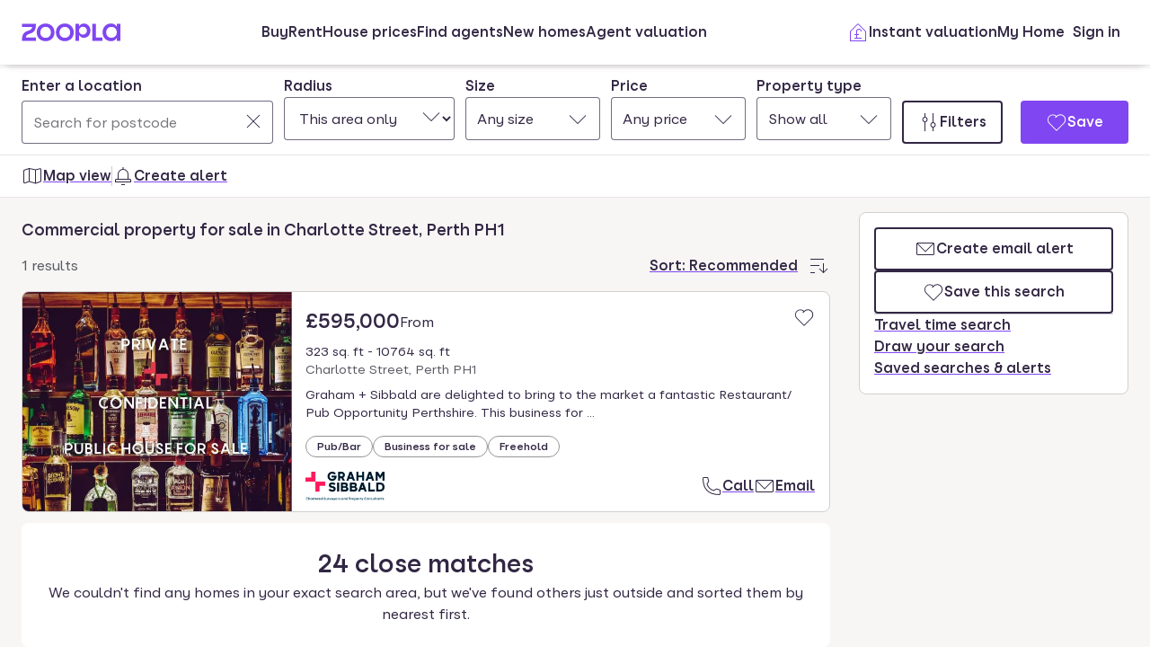

--- FILE ---
content_type: text/css
request_url: https://cdn.prod.zoopla.co.uk/_next/static/css/5e2818776bfab65b.css
body_size: 6904
content:
*,:after,:before{box-sizing:border-box}blockquote,body,dd,dl,figure,h1,h2,h3,h4,h5,h6,p{margin:0}input{appearance:none}[role=checkbox],fieldset{padding:0}fieldset{border:0;margin-inline-start:0;margin-inline-end:0}ol[role=list],ul[role=list]{list-style:none;margin:0;padding-inline-start:0}html:focus-within{scroll-behavior:smooth}body{min-height:100vh;text-rendering:optimizeSpeed;line-height:1.5;text-size-adjust:none;-webkit-text-size-adjust:none;-moz-text-size-adjust:none}a:not([class]){text-decoration-skip-ink:auto}img,picture{max-width:100%;display:block}button,input,select,textarea{font:inherit}@keyframes fadeIn{0%{opacity:0}to{opacity:1}}@keyframes fadeOut{0%{opacity:1}to{opacity:0}}@keyframes slideInBottom{0%{transform:translateY(100%)}to{transform:translate(0)}}@keyframes slideOutBottom{0%{transform:translate(0)}to{transform:translateY(100%)}}@keyframes slideInLeft{0%{transform:translate(-100%)}to{transform:translate(0)}}@keyframes slideOutLeft{0%{transform:translate(0)}to{transform:translate(-100%)}}@keyframes slideInRight{0%{transform:translate(100%)}to{transform:translate(0)}}@keyframes slideOutRight{0%{transform:translate(0)}to{transform:translate(100%)}}@keyframes slideInTopCenter{0%{transform:translate(-50%) translateY(-100%)}to{transform:translate(-50%) translateY(0)}}@keyframes slideInBottomCenter{0%{transform:translate(-50%) translateY(100%)}to{transform:translate(-50%) translateY(0)}}.fjlmpi0,.fjlmpi1{font-size:48px;line-height:56px}.fjlmpi2{font-size:40px;line-height:48px}.fjlmpi3{font-size:32px;line-height:44px}.fjlmpi4{font-size:28px;line-height:40px}.fjlmpi5{font-size:24px;line-height:36px}.fjlmpi6{font-size:22px;line-height:32px}.fjlmpi7{font-size:18px;line-height:28px}.fjlmpi8{font-size:16px;line-height:24px}.fjlmpi9{font-size:14px;line-height:20px}.fjlmpia,.fjlmpib{font-size:12px;line-height:16px}.fjlmpic{font-size:10px;line-height:14px}.fjlmpid{font-weight:600}@media (min-width:320px){.fjlmpi0{font-size:calc((((100vw - 320px) / (768 - 320)) * (56 - 48)) + 48px);line-height:calc((((100vw - 320px) / (768 - 320)) * (64 - 56)) + 56px)}.fjlmpi1{font-size:calc((100vw - 320px)*0 + 48px);line-height:calc((100vw - 320px)*0 + 56px)}.fjlmpi2{font-size:calc((((100vw - 320px) / (768 - 320)) * (48 - 40)) + 40px);line-height:calc((((100vw - 320px) / (768 - 320)) * (56 - 48)) + 48px)}.fjlmpi3{font-size:calc((((100vw - 320px) / (768 - 320)) * (40 - 32)) + 32px);line-height:calc((((100vw - 320px) / (768 - 320)) * (48 - 44)) + 44px)}.fjlmpi4{font-size:calc((((100vw - 320px) / (768 - 320)) * (32 - 28)) + 28px);line-height:calc((((100vw - 320px) / (768 - 320)) * (44 - 40)) + 40px)}.fjlmpi5{font-size:calc((((100vw - 320px) / (768 - 320)) * (28 - 24)) + 24px);line-height:calc((((100vw - 320px) / (768 - 320)) * (40 - 36)) + 36px)}.fjlmpi6{font-size:calc((100vw - 320px)*0 + 22px);line-height:calc((100vw - 320px)*0 + 32px)}.fjlmpi7{font-size:calc((100vw - 320px)*0 + 18px);line-height:calc((100vw - 320px)*0 + 28px)}.fjlmpi8{font-size:calc((100vw - 320px)*0 + 16px);line-height:calc((100vw - 320px)*0 + 24px)}.fjlmpi9{font-size:calc((100vw - 320px)*0 + 14px);line-height:calc((100vw - 320px)*0 + 20px)}.fjlmpia{font-size:calc((((100vw - 320px) / (768 - 320)) * (14 - 12)) + 12px);line-height:calc((((100vw - 320px) / (768 - 320)) * (20 - 16)) + 16px)}.fjlmpib{font-size:calc((100vw - 320px)*0 + 12px);line-height:calc((100vw - 320px)*0 + 16px)}.fjlmpic{font-size:calc((100vw - 320px)*0 + 10px);line-height:calc((100vw - 320px)*0 + 14px)}}@media (min-width:768px){.fjlmpi0{font-size:calc((100vw - 768px)/32 + 56px);line-height:calc((100vw - 768px)/32 + 64px)}.fjlmpi1{font-size:calc((100vw - 768px)/32 + 48px);line-height:calc((100vw - 768px)/32 + 56px)}.fjlmpi2{font-size:calc((100vw - 768px)*0 + 48px);line-height:calc((100vw - 768px)*0 + 56px)}.fjlmpi3{font-size:calc((100vw - 768px)*0 + 40px);line-height:calc((100vw - 768px)*0 + 48px)}.fjlmpi4{font-size:calc((100vw - 768px)*0 + 32px);line-height:calc((100vw - 768px)*0 + 44px)}.fjlmpi5{font-size:calc((100vw - 768px)*0 + 28px);line-height:calc((100vw - 768px)*0 + 40px)}.fjlmpi6{font-size:calc((100vw - 768px)*0 + 22px);line-height:calc((100vw - 768px)*0 + 32px)}.fjlmpi7{font-size:calc((100vw - 768px)*0 + 18px);line-height:calc((100vw - 768px)*0 + 28px)}.fjlmpi8{font-size:calc((100vw - 768px)*0 + 16px);line-height:calc((100vw - 768px)*0 + 24px)}.fjlmpi9,.fjlmpia{font-size:calc((100vw - 768px)*0 + 14px);line-height:calc((100vw - 768px)*0 + 20px)}.fjlmpib{font-size:calc((100vw - 768px)*0 + 12px);line-height:calc((100vw - 768px)*0 + 16px)}.fjlmpic{font-size:calc((100vw - 768px)*0 + 10px);line-height:calc((100vw - 768px)*0 + 14px)}}@media (min-width:1024px){.fjlmpi0{font-size:64px;line-height:72px}.fjlmpi1{font-size:56px;line-height:64px}.fjlmpi2{font-size:48px;line-height:56px}.fjlmpi3{font-size:40px;line-height:48px}.fjlmpi4{font-size:32px;line-height:44px}.fjlmpi5{font-size:28px;line-height:40px}.fjlmpi6{font-size:22px;line-height:32px}.fjlmpi7{font-size:18px;line-height:28px}.fjlmpi8{font-size:16px;line-height:24px}.fjlmpi9,.fjlmpia{font-size:14px;line-height:20px}.fjlmpib{font-size:12px;line-height:16px}.fjlmpic{font-size:10px;line-height:14px}}@font-face{font-style:normal;font-weight:400;font-display:swap;src:local("ZooplaSans"),local("ZooplaSans-Regular"),url(https://www.zoopla.co.uk/fonts/ZooplaSans-Regular.woff2) format("woff2"),url(https://www.zoopla.co.uk/fonts/ZooplaSans-Regular.woff) format("woff");font-family:ZooplaSans}@font-face{font-style:normal;font-weight:600;font-display:swap;src:local("ZooplaSans-SemiBold"),local("ZooplaSans-SemiBold"),url(https://www.zoopla.co.uk/fonts/ZooplaSans-SemiBold.woff2) format("woff2"),url(https://www.zoopla.co.uk/fonts/ZooplaSans-SemiBold.woff) format("woff");font-family:ZooplaSans}@font-face{font-style:normal;font-weight:700;font-display:swap;src:local("ZooplaDisplay-Bold"),url(https://www.zoopla.co.uk/fonts/ZooplaDisplay-Bold.woff2) format("woff2"),url(https://www.zoopla.co.uk/fonts/ZooplaDisplay-Bold.woff) format("woff");font-family:ZooplaDisplay}::backdrop,:root,:root.portalLight{--borderWidths-100:1px;--borderWidths-200:2px;--borderWidths-400:4px;--borderWidths-buttonSecondary:2px;--fontFamilies-100:zoopla-sans-regular,helvetica,arial,sans-serif;--fontFamilies-200:zoopla-sans-semibold,helvetica,arial,sans-serif;--fontFamilies-300:zoopla-display,zoopla-sans-semibold,helvetica,arial,sans-serif;--fontSizes-S100:10px;--fontSizes-S200:12px;--fontSizes-S300:14px;--fontSizes-S400:16px;--fontSizes-S500:18px;--fontSizes-M100:22px;--fontSizes-M200:24px;--fontSizes-M300:28px;--fontSizes-M400:32px;--fontSizes-L100:40px;--fontSizes-L200:48px;--fontSizes-L300:56px;--fontSizes-L400:64px;--fontSizes-ovenSmall:48px;--fontSizes-ovenMedium:56px;--fontSizes-ovenLarge:64px;--fontSizes-grillSmall:48px;--fontSizes-grillMedium:48px;--fontSizes-grillLarge:56px;--fontSizes-toasterSmall:40px;--fontSizes-toasterMedium:48px;--fontSizes-toasterLarge:48px;--fontSizes-teapotSmall:32px;--fontSizes-teapotMedium:40px;--fontSizes-teapotLarge:40px;--fontSizes-kettleSmall:28px;--fontSizes-kettleMedium:32px;--fontSizes-kettleLarge:32px;--fontSizes-plateSmall:24px;--fontSizes-plateMedium:28px;--fontSizes-plateLarge:28px;--fontSizes-mugSmall:22px;--fontSizes-mugMedium:22px;--fontSizes-mugLarge:22px;--fontSizes-whiskSmall:18px;--fontSizes-whiskMedium:18px;--fontSizes-whiskLarge:18px;--fontSizes-ladleSmall:16px;--fontSizes-ladleMedium:16px;--fontSizes-ladleLarge:16px;--fontSizes-forkSmall:14px;--fontSizes-forkMedium:14px;--fontSizes-forkLarge:14px;--fontSizes-knifeSmall:12px;--fontSizes-knifeMedium:14px;--fontSizes-knifeLarge:14px;--fontSizes-spoonSmall:12px;--fontSizes-spoonMedium:12px;--fontSizes-spoonLarge:12px;--fontSizes-zesterSmall:10px;--fontSizes-zesterMedium:10px;--fontSizes-zesterLarge:10px;--fontWeights-200:400;--fontWeights-400:600;--fontWeights-button:600;--fontWeights-inputLabel:600;--letterSpacings-negative100:-.01em;--letterSpacings-negative200:-.02em;--letterSpacings-negative300:-.03em;--letterSpacings-buttonDefault:0;--letterSpacings-buttonSmall:0;--lineHeights-S100:14px;--lineHeights-S200:16px;--lineHeights-S300:20px;--lineHeights-S400:24px;--lineHeights-S500:28px;--lineHeights-M100:32px;--lineHeights-M200:36px;--lineHeights-M300:40px;--lineHeights-M400:44px;--lineHeights-L100:48px;--lineHeights-L200:56px;--lineHeights-L300:64px;--lineHeights-L400:72px;--lineHeights-ovenSmall:56px;--lineHeights-ovenMedium:64px;--lineHeights-ovenLarge:72px;--lineHeights-grillSmall:56px;--lineHeights-grillMedium:56px;--lineHeights-grillLarge:64px;--lineHeights-toasterSmall:48px;--lineHeights-toasterMedium:56px;--lineHeights-toasterLarge:56px;--lineHeights-teapotSmall:44px;--lineHeights-teapotMedium:48px;--lineHeights-teapotLarge:48px;--lineHeights-kettleSmall:40px;--lineHeights-kettleMedium:44px;--lineHeights-kettleLarge:44px;--lineHeights-plateSmall:36px;--lineHeights-plateMedium:40px;--lineHeights-plateLarge:40px;--lineHeights-mugSmall:32px;--lineHeights-mugMedium:32px;--lineHeights-mugLarge:32px;--lineHeights-whiskSmall:28px;--lineHeights-whiskMedium:28px;--lineHeights-whiskLarge:28px;--lineHeights-ladleSmall:24px;--lineHeights-ladleMedium:24px;--lineHeights-ladleLarge:24px;--lineHeights-forkSmall:20px;--lineHeights-forkMedium:20px;--lineHeights-forkLarge:20px;--lineHeights-knifeSmall:16px;--lineHeights-knifeMedium:20px;--lineHeights-knifeLarge:20px;--lineHeights-spoonSmall:16px;--lineHeights-spoonMedium:16px;--lineHeights-spoonLarge:16px;--lineHeights-zesterSmall:14px;--lineHeights-zesterMedium:14px;--lineHeights-zesterLarge:14px;--media-S100:(min-width:320px);--media-S140:(min-width:360px);--media-S200:(min-width:550px);--media-S200Max:(max-width:550px);--media-M100:(min-width:768px);--media-M400:(min-width:960px);--media-L100:(min-width:1024px);--media-L140:(min-width:1080px);--media-L160:(min-width:1140px);--media-L200:(min-width:1272px);--media-L300:(min-width:1440px);--media-L600:(min-width:1920px);--opacities-100:4%;--opacities-200:8%;--opacities-300:16%;--opacities-400:24%;--opacities-500:32%;--opacities-600:80%;--opacities-opaque:100%;--opacities-transparent:0%;--radii-100:0px;--radii-200:2px;--radii-300:4px;--radii-400:8px;--radii-500:16px;--radii-600:24px;--radii-pill:999px;--radii-circle:100%;--radii-badge:999px;--radii-button:4px;--radii-input:4px;--radii-tag:4px;--shadows-100:0px 0px 8px #3227440a,0px 0px 1px #3227443d,0px 8px 8px -8px #3227443d;--shadows-200:0px 0px 12px #3227441f,0px 0px 1px #32274466,0px 8px 16px -8px #3227443d;--shadows-800:0px 0px 12px #3227441f,0px 0px 1px #32274466,0px 8px 16px -8px #322744ad;--shadows-900:0px 0px 24px #3227443d;--shadows-focusRing:0px 0px 0px 2px #fac8f0;--shadows-galleryDots:0px 0px 12px #3227441f,0px 0px 1px #32274466,0px 1px 4px #322744ad;--sizes-XS100:1px;--sizes-XS200:2px;--sizes-XS300:4px;--sizes-XS400:8px;--sizes-S100:10px;--sizes-S200:12px;--sizes-S300:14px;--sizes-S400:16px;--sizes-S500:18px;--sizes-M100:22px;--sizes-M200:24px;--sizes-M300:28px;--sizes-M400:32px;--sizes-L100:40px;--sizes-L200:48px;--sizes-L300:56px;--sizes-L400:64px;--sizes-L500:72px;--sizes-L600:80px;--sizes-L700:88px;--sizes-L800:96px;--sizes-L900:104px;--sizes-XL100:208px;--sizes-XL200:248px;--sizes-XL300:288px;--sizes-XL400:328px;--sizes-XL500:368px;--sizes-XL600:408px;--sizes-XL700:448px;--sizes-XL800:488px;--sizes-XL900:528px;--sizes-XXL100:600px;--sizes-XXL200:640px;--sizes-XXL300:680px;--sizes-XXL400:720px;--sizes-XXL500:760px;--sizes-XXL600:800px;--sizes-XXL700:840px;--sizes-XXL800:880px;--sizes-XXL900:920px;--sizes-buttonMinWidth:160px;--sizes-buttonHeightDefault:48px;--sizes-buttonHeightSmall:32px;--sizes-heroMinHeight:488px;--sizes-heroHeroCardMaxWidth:384px;--sizes-iconSizeSmall:16px;--sizes-iconSizeMedium:24px;--sizes-iconSizeLarge:32px;--sizes-iconSizeXLarge:48px;--sizes-inputMaxWidth:472px;--sizes-inputSmall:104px;--sizes-inputMedium:288px;--sizes-inputLarge:528px;--sizes-inputXLarge:720px;--sizes-readabilityMaxWidth:720px;--sizes-queryS100:320px;--sizes-queryS200:360px;--sizes-queryS600:550px;--sizes-queryM100:768px;--sizes-queryM600:960px;--sizes-queryL100:1024px;--sizes-queryL120:1080px;--sizes-queryL180:1140px;--sizes-queryL200:1272px;--sizes-queryL300:1440px;--sizes-selectMaxHeight:328px;--sizes-tagMaxWidth:528px;--sizes-viewportL100Adverts:300px;--sizes-viewportMaxWidth:1224px;--space-S100:4px;--space-S200:8px;--space-S300:12px;--space-S400:16px;--space-S500:24px;--space-S060:2px;--space-M100:32px;--space-M200:40px;--space-M300:48px;--space-M400:56px;--space-L100:64px;--space-L200:72px;--space-L300:96px;--space-L400:120px;--space-gapS100:16px;--space-gapL100:24px;--space-gapTextUnderlineOffsetLink:.64ex;--space-gapTextUnderlineOffsetTertiaryButton:.64ex;--space-paddingButtonDefault:16px;--space-paddingButtonSmall:12px;--space-paddingButtonButtonIconDefault:12px;--space-paddingButtonButtonIconSmall:8px;--space-pageMarginS100:16px;--space-pageMarginL100:24px;--space-viewportS100Gap:16px;--space-viewportS100PageMargin:16px;--space-viewportM100Gap:24px;--space-viewportM100PageMargin:24px;--space-viewportL100Gap:24px;--space-viewportL100PageMargin:24px;--transitions-delayS100:.16s;--transitions-delayL100:1.6s;--transitions-delayL200:2.4s;--transitions-delayL300:3.2s;--transitions-delayL400:4s;--transitions-delayL500:4.8s;--transitions-delayL600:5.6s;--transitions-delayL700:6.4s;--transitions-delayL800:7.2s;--transitions-delayL900:8s;--transitions-durationS100:.16s;--transitions-durationS200:.24s;--transitions-durationS300:.32s;--transitions-durationS400:.4s;--transitions-durationS500:.48s;--transitions-durationS600:.56s;--transitions-durationS700:.64s;--transitions-durationS800:.72s;--transitions-durationM100:.8s;--transitions-durationM200:.88s;--transitions-durationM300:.96s;--transitions-durationM400:1.04s;--transitions-durationM500:1.12s;--transitions-durationM600:1.2s;--transitions-durationM700:1.36s;--transitions-durationM800:1.44s;--transitions-durationL100:1.52s;--transitions-durationL200:1.6s;--transitions-durationL300:1.68s;--transitions-durationL400:1.76s;--transitions-durationL500:1.84s;--transitions-durationL600:1.92s;--transitions-durationL700:2s;--transitions-durationL800:2.08s;--transitions-timingS100:cubic-bezier(.3,0,.8,1);--transitions-timingLinear:linear;--zIndices-below:-1;--zIndices-zero:0;--zIndices-above:1;--zIndices-pin:100;--zIndices-badgeCount:100;--zIndices-floatingButton:200;--zIndices-listbox:300;--zIndices-stickySheet:400;--zIndices-header:700;--zIndices-tooltip:800;--zIndices-modal:900;--zIndices-dropdown:2;--colors-gradientBlackUp:linear-gradient(0deg,#000000cc,#00000000);--colors-gradientBlackDown:linear-gradient(0deg,#00000000,#000000cc);--colors-gradientWhiteUp:linear-gradient(0deg,#ffffffcc,#ffffff00);--colors-gradientWhiteDown:linear-gradient(0deg,#ffffff00,#ffffffcc);--colors-gradientShadow200Up:linear-gradient(0deg,#3227441f,#32274400 16%,#32274400),linear-gradient(0deg,#32274414,#32274400);--colors-blackA3:#0000003d;--colors-wave:linear-gradient(90deg,#ffffff00,#ffffff3d 24%,#ffffff7a 50%,#ffffff3d 76%,#ffffff00);--colors-blue:#236184;--colors-blueT0:#2c8096;--colors-blueT1:#6bbeca;--colors-blueT2:#a5ebeb;--colors-blueT3:#d7f6f5;--colors-blueT4:#e6fafa;--colors-blueT5:#f5fdfd;--colors-blueMid:#1b4a64;--colors-blueDark:#262630;--colors-blueDarkA0:#262630ad;--colors-blueDarkA1:#26263085;--colors-blueDarkA2:#26263066;--colors-blueDarkA3:#2626303d;--colors-blueDarkA4:#2626301f;--colors-blueDarkA5:#2626300a;--colors-white:#ffffff;--colors-whiteA0:#ffffffad;--colors-whiteA1:#ffffff85;--colors-whiteA2:#ffffff66;--colors-whiteA3:#ffffff3d;--colors-whiteA4:#ffffff1f;--colors-whiteA5:#ffffff0a;--colors-neutral1:#f7f6f5;--colors-neutral2:#e8e7e6;--colors-neutral3:#d1d0cf;--colors-neutral4:#949494;--colors-neutral5:#76767c;--colors-neutral6:#595963;--colors-maroon:#911e55;--colors-maroonT0:#b13975;--colors-maroonT1:#d25596;--colors-maroonT2:#ff91d7;--colors-maroonT3:#fac8f0;--colors-maroonT4:#fae1f5;--colors-maroonT5:#fdf5fc;--colors-brown:#d25537;--colors-brownT0:#df6648;--colors-brownT1:#ed785a;--colors-brownT2:#fa967d;--colors-brownT3:#ffd2b9;--colors-brownT4:#ffe6dc;--colors-brownT5:#fff7f4;--colors-orange:#f58c00;--colors-orangeT0:#fa9b00;--colors-orangeT1:#ffaa00;--colors-orangeT2:#ffcd1a;--colors-orangeT3:#fff0a0;--colors-orangeT4:#fff8c8;--colors-orangeT5:#fffce9;--colors-green:#0a5f41;--colors-greenT0:#158453;--colors-greenT1:#4ba073;--colors-greenT2:#8cd7aa;--colors-greenT3:#cdf0cd;--colors-greenT4:#ebfae6;--colors-greenT5:#f7fdf5;--colors-purple:#8046f1;--colors-purpleT0:#a57bf5;--colors-purpleT1:#be9ff8;--colors-purpleT2:#ceb7f9;--colors-purpleT3:#decefb;--colors-purpleT4:#f0e9fd;--colors-purpleT5:#faf8fe;--colors-purpleMid:#662dbe;--colors-red:#cc0000;--colors-redT2:#ff8080;--colors-redT3:#ffd6d6;--colors-purpleDark:#322744;--colors-purpleDarkA0:#322744ad;--colors-purpleDarkA1:#32274485;--colors-purpleDarkA2:#32274466;--colors-purpleDarkA3:#3227443d;--colors-purpleDarkA4:#3227441f;--colors-purpleDarkA5:#3227440a;--colors-accordionBorderDefault:#3227443d;--colors-accordionBorderHover:#32274485;--colors-accordionTextDefault:#322744;--colors-avatar100BackgroundDefault:#cdf0cd;--colors-avatar200BackgroundDefault:#d7f6f5;--colors-avatar300BackgroundDefault:#fac8f0;--colors-avatar400BackgroundDefault:#fff0a0;--colors-avatar500BackgroundDefault:#ffd2b9;--colors-avatar600BackgroundDefault:#322744;--colors-avatarBrandBackgroundDefault:#decefb;--colors-avatarContrastBackgroundDefault:#ffffff3d;--colors-badgeLevel1Background:#322744;--colors-badgeLevel1Text:#ffffff;--colors-badgeLevel2Background:#ffcd1a;--colors-badgeLevel2Text:#322744;--colors-badgeLevel3Background:#ffffff;--colors-badgeLevel3Border:#ffcd1a;--colors-badgeLevel3Text:#322744;--colors-badgeLevel4Background:#ffffff;--colors-badgeLevel4Border:#949494;--colors-badgeLevel4Text:#322744;--colors-badgeAgentActionBackground:#236184;--colors-badgeAgentActionText:#ffffff;--colors-badgeAreaGuideBorder:#0a5f41;--colors-badgeAttributeText:#322744;--colors-badgeBuyingSchemeBackground:#faf8fe;--colors-badgeBuyingSchemeBorder:#decefb;--colors-badgeBuyingSchemeText:#322744;--colors-badgeCompletionDateBackground:#2c8096;--colors-badgeCompletionDateText:#ffffff;--colors-badgeCountBackground:#322744;--colors-badgeCountText:#ffffff;--colors-badgeExpiredBackground:#cc0000;--colors-badgeExpiredText:#ffffff;--colors-badgeFeaturedBackground:#236184;--colors-badgeFeaturedText:#ffffff;--colors-badgeGuestAuthorBackground:#322744;--colors-badgeGuestAuthorText:#ffffff;--colors-badgeHomeownerBackground:#fac8f0;--colors-badgeLandlordBorder:#ff91d7;--colors-badgeNewHomeBackground:#158453;--colors-badgeNewHomeText:#ffffff;--colors-badgePremiumBackground:#8046f1;--colors-badgePremiumText:#ffffff;--colors-badgeSavedBackground:#ffffff;--colors-badgeSavedText:#322744;--colors-badgeStatusCautionBackground:#fff0a0;--colors-badgeStatusCautionBorder:#ffcd1a;--colors-badgeStatusCautionText:#322744;--colors-badgeStatusFailureBackground:#ffd6d6;--colors-badgeStatusFailureBorder:#ff8080;--colors-badgeStatusFailureText:#322744;--colors-badgeStatusSuccessBackground:#cdf0cd;--colors-badgeStatusSuccessBorder:#8cd7aa;--colors-badgeStatusSuccessText:#322744;--colors-badgeStatusContrastCautionBackground:#ffaa00;--colors-badgeStatusContrastCautionText:#322744;--colors-badgeStatusContrastFailureBackground:#ff8080;--colors-badgeStatusContrastFailureText:#322744;--colors-badgeStatusContrastSuccessBackground:#8cd7aa;--colors-badgeStatusContrastSuccessText:#322744;--colors-badgeTenantActionBackground:#ffcd1a;--colors-badgeTenantActionText:#322744;--colors-brandPrimary:#8046f1;--colors-brandPrimaryT0:#a57bf5;--colors-brandPrimaryT1:#be9ff8;--colors-brandPrimaryT2:#ceb7f9;--colors-brandPrimaryT3:#decefb;--colors-brandPrimaryT4:#f0e9fd;--colors-brandPrimaryT5:#faf8fe;--colors-brandSecondary:#322744;--colors-brandSecondaryA0:#322744ad;--colors-brandSecondaryA1:#32274485;--colors-brandSecondaryA2:#32274466;--colors-brandSecondaryA3:#3227443d;--colors-brandSecondaryA4:#3227441f;--colors-brandSecondaryA5:#3227440a;--colors-brandTertiary:#662dbe;--colors-buttonPrimaryBackgroundDefault:#8046f1;--colors-buttonPrimaryBackgroundHover:#662dbe;--colors-buttonPrimaryBackgroundActive:#662dbe;--colors-buttonPrimaryTextDefault:#ffffff;--colors-buttonPrimaryContrastBackgroundDefault:#ffffff;--colors-buttonPrimaryContrastBackgroundHover:#decefb;--colors-buttonPrimaryContrastBackgroundActive:#decefb;--colors-buttonPrimaryContrastTextDefault:#322744;--colors-buttonSecondaryBorderDefault:#322744;--colors-buttonSecondaryBackgroundHover:#322744;--colors-buttonSecondaryBackgroundActive:#322744;--colors-buttonSecondaryBackgroundSelected:#322744;--colors-buttonSecondaryTextDefault:#322744;--colors-buttonSecondaryTextHover:#ffffff;--colors-buttonSecondaryTextActive:#ffffff;--colors-buttonSecondaryTextSelected:#ffffff;--colors-buttonSecondaryContrastBorderDefault:#ffffff;--colors-buttonSecondaryContrastBackgroundHover:#ffffff;--colors-buttonSecondaryContrastBackgroundActive:#ffffff;--colors-buttonSecondaryContrastBackgroundSelected:#ffffff;--colors-buttonSecondaryContrastTextDefault:#ffffff;--colors-buttonSecondaryContrastTextHover:#322744;--colors-buttonSecondaryContrastTextActive:#322744;--colors-buttonSecondaryContrastTextSelected:#322744;--colors-buttonTertiaryTextDefault:#322744;--colors-buttonTertiaryTextHover:#322744;--colors-buttonTertiaryTextActive:#322744;--colors-buttonTertiaryUnderlineDefault:#8046f1;--colors-buttonTertiaryUnderlineHover:#662dbe;--colors-buttonTertiaryUnderlineActive:#662dbe;--colors-buttonTertiaryContrastTextDefault:#ffffff;--colors-buttonTertiaryContrastTextHover:#ffffff;--colors-buttonTertiaryContrastTextActive:#ffffff;--colors-buttonTertiaryContrastUnderlineDefault:#be9ff8;--colors-buttonTertiaryContrastUnderlineHover:#a57bf5;--colors-buttonTertiaryContrastUnderlineActive:#a57bf5;--colors-buttonTertiaryIconButtonBackgroundHover:#3227440a;--colors-buttonTertiaryIconButtonBackgroundActive:#3227440a;--colors-buttonTertiaryIconButtonContrastBackgroundHover:#ffffff1f;--colors-buttonTertiaryIconButtonContrastBackgroundActive:#ffffff1f;--colors-buttonBackgroundDisabled:#e8e7e6;--colors-buttonBorderDisabled:#e8e7e6;--colors-buttonTextDisabled:#d1d0cf;--colors-buttonContrastBackgroundDisabled:#ffffff0a;--colors-buttonContrastBorderDisabled:#ffffff1f;--colors-buttonContrastTextDisabled:#ffffff1f;--colors-calendarAllDayEventBackground:#faf8fe;--colors-calendarAllDayEventText:#322744;--colors-calendarAllDayEventContrastBackground:#ffffff1f;--colors-calendarAllDayEventContrastText:#ffffff;--colors-calendarAllDayEventUserBackground:#f0e9fd;--colors-calendarAllDayEventUserContrastBackground:#ffffff1f;--colors-cardDefaultBorderDefault:#d1d0cf;--colors-cardDefaultBorderChecked:#322744;--colors-cardPremiumBackgroundDefault:#be9ff8;--colors-cardPremiumBorderDefault:#8046f1;--colors-cardPremiumThumbBorderActive:#be9ff8;--colors-cardFeaturedBackgroundDefault:#d7f6f5;--colors-cardFeaturedBorderDefault:#6bbeca;--colors-cardFeaturedAgentBackgroundDefault:#ffcd1a;--colors-cardFeaturedAgentBorderDefault:#ffcd1a;--colors-checkboxBackgroundDefault:#ffffff;--colors-checkboxBorderDefault:#322744ad;--colors-checkboxBorderHover:#32274485;--colors-checkboxBorderActive:#322744;--colors-checkboxBorderDisabled:#e8e7e6;--colors-checkboxBorderError:#cc0000;--colors-checkboxTextDefault:#322744;--colors-checkboxTextDisabled:#d1d0cf;--colors-checkboxHelpTextDefault:#595963;--colors-checkboxHelpTextDisabled:#d1d0cf;--colors-checkboxHelpTextError:#cc0000;--colors-checkboxCheckedBackgroundDefault:#322744;--colors-checkboxCheckedBackgroundHover:#322744ad;--colors-checkboxCheckedBackgroundDisabled:#e8e7e6;--colors-checkboxCheckedBackgroundError:#cc0000;--colors-checkboxCheckedTickDefault:#ffffff;--colors-checkboxIndeterminateBackgroundDefault:#322744;--colors-checkboxIndeterminateBackgroundHover:#322744ad;--colors-checkboxIndeterminateBackgroundDisabled:#e8e7e6;--colors-checkboxIndeterminateBackgroundError:#cc0000;--colors-checkboxIndeterminateIconDefault:#ffffff;--colors-datePickerDayBackgroundHover:#3227441f;--colors-datePickerDayBackgroundOn:#322744;--colors-datePickerDayBackgroundRange:#3227440a;--colors-datePickerDayBorderDefault:#322744;--colors-datePickerDayTextDefault:#322744;--colors-datePickerDayTextOutsideMonth:#322744ad;--colors-datePickerDayTextOn:#ffffff;--colors-datePickerDayTextDisabled:#d1d0cf;--colors-datePickerDayNameTextDefault:#595963;--colors-datePickerDayNameTextDisabled:#d1d0cf;--colors-dataVisBaseBackgroundDefault:#f7f6f5;--colors-dataVisBaseGridlinesDefault:#3227441f;--colors-dataVisBaseTextDefault:#322744;--colors-dataVisBaseNoData:#d1d0cf;--colors-dataVisBaseJourneyLine:#8046f1;--colors-dataVisSequential100:#faf8fe;--colors-dataVisSequential200:#f0e9fd;--colors-dataVisSequential300:#decefb;--colors-dataVisSequential400:#ceb7f9;--colors-dataVisSequential500:#be9ff8;--colors-dataVisSequential600:#a57bf5;--colors-dataVisSequential700:#8046f1;--colors-dataVisSequential800:#662dbe;--colors-dataVisSequential900:#322744;--colors-dataVisQualitativeCategory1:#8046f1;--colors-dataVisQualitativeCategory2:#ffcd1a;--colors-dataVisQualitativeCategory3:#b13975;--colors-dataVisQualitativeCategory4:#d25596;--colors-dataVisQualitativeCategory51:#fac8f0;--colors-dataVisQualitativeCategory52:#4ba073;--colors-dataVisDivergingMinus15:#911e55;--colors-dataVisDivergingMinus10:#b13975;--colors-dataVisDivergingMinus5:#d25596;--colors-dataVisDivergingZero:#f0e9fd;--colors-dataVisDivergingPlus5:#be9ff8;--colors-dataVisDivergingPlus10:#8046f1;--colors-dataVisDivergingPlus15:#662dbe;--colors-dataVisDivergingStronglyDisagree:#f58c00;--colors-dataVisDivergingDisagree:#ffaa00;--colors-dataVisDivergingSlightlyDisagree:#ffcd1a;--colors-dataVisDivergingUndecided:#f0e9fd;--colors-dataVisDivergingSlightlyAgree:#be9ff8;--colors-dataVisDivergingAgree:#8046f1;--colors-dataVisDivergingStronglyAgree:#662dbe;--colors-feedbackFailureBackground:#ffd6d6;--colors-feedbackFailureGraphic:#cc0000;--colors-feedbackWarningBackground:#fff8c8;--colors-feedbackWarningGraphic:#df6648;--colors-feedbackNeutralBackground:#322744;--colors-feedbackNeutralGraphic:#ffffff;--colors-feedbackNeutralContrastBackground:#ffffff;--colors-feedbackNeutralContrastGraphic:#322744;--colors-feedbackSuccessBackground:#cdf0cd;--colors-feedbackSuccessGraphic:#158453;--colors-feedbackInformationBackground:#e6fafa;--colors-feedbackInformationGraphic:#2c8096;--colors-feedbackToastBackgroundDefault:#322744;--colors-feedbackToastTextDefault:#ffffff;--colors-feedbackToastContrastBackgroundDefault:#faf8fe;--colors-feedbackToastContrastTextDefault:#322744;--colors-feedbackPageErrorBackground:#3227440a;--colors-feedbackNoResultsBackground:#3227440a;--colors-feedbackEmojiBackgroundDefault:#fff0a0;--colors-feedbackEmojiHeart:#cc0000;--colors-functionalSuccess:#158453;--colors-functionalSuccessContrast:#8cd7aa;--colors-functionalCaution:#f58c00;--colors-functionalFailure:#cc0000;--colors-functionalFailureContrast:#ff8080;--colors-functionalInformation:#6bbeca;--colors-functionalFocus:#fac8f0;--colors-functionalFocusAlt:#322744;--colors-functionalOnScrollShadow:linear-gradient(0deg,#3227441f,#32274400 16%,#32274400),linear-gradient(0deg,#32274414,#32274400);--colors-functionalPrepopulated:#e6fafa;--colors-functionalScrim:#0000003d;--colors-functionalGradientOverlayUp:linear-gradient(0deg,#000000cc,#00000000);--colors-functionalGradientOverlayDown:linear-gradient(0deg,#00000000,#000000cc);--colors-functionalFadeUp:linear-gradient(0deg,#ffffffcc,#ffffff00);--colors-functionalFadeDown:linear-gradient(0deg,#ffffff00,#ffffffcc);--colors-functionalSkeletonWave:linear-gradient(90deg,#ffffff00,#ffffff3d 24%,#ffffff7a 50%,#ffffff3d 76%,#ffffff00);--colors-graphicBackgroundDefault:#ffffff;--colors-graphicBackgroundAccentLight:#f7f6f5;--colors-graphicBackgroundAccentDark:#e8e7e6;--colors-graphicBackgroundContrast:#322744;--colors-graphicBackgroundSubtle100:#f7fdf5;--colors-graphicBackgroundSubtle200:#f5fdfd;--colors-graphicBackgroundSubtle300:#fdf5fc;--colors-graphicBackgroundSubtle400:#fffce9;--colors-graphicBackgroundSubtle500:#fff7f4;--colors-graphicBackgroundSubtle600:#3227440a;--colors-graphicBackgroundSubtleBrand:#faf8fe;--colors-graphicBackgroundSubtleContrast:#ffffff0a;--colors-graphicDividerDefault:#3227443d;--colors-graphicDividerSubtle:#3227441f;--colors-graphicDividerDefaultContrast:#ffffff85;--colors-graphicDividerSubtleContrast:#ffffff3d;--colors-graphicIconsDefault:#322744;--colors-graphicIconsContrast:#ffffff;--colors-graphicBuyingDefault:#fac8f0;--colors-graphicBuyingLight:#fae1f5;--colors-graphicBuyingDark:#ff91d7;--colors-graphicSellingDefault:#fff0a0;--colors-graphicSellingLight:#fff8c8;--colors-graphicSellingDark:#ffcd1a;--colors-graphicRentingDefault:#d7f6f5;--colors-graphicRentingLight:#e6fafa;--colors-graphicRentingDark:#a5ebeb;--colors-graphicImprovingDefault:#ffd2b9;--colors-graphicImprovingLight:#ffe6dc;--colors-graphicImprovingDark:#fa967d;--colors-graphicPriceDefault:#cdf0cd;--colors-graphicPriceLight:#ebfae6;--colors-graphicPriceDark:#8cd7aa;--colors-graphicErrorPageDay:#fae1f5;--colors-graphicErrorPageNight:#322744;--colors-graphicQuoteBlock:#d1d0cf;--colors-graphicQuotePull:#8046f1;--colors-graphicRatingStars:#ffaa00;--colors-graphicAgentTopRated:#ffcd1a;--colors-graphicAgentQuickest:#a5ebeb;--colors-graphicAgentClosest:#ceb7f9;--colors-graphicAgentHighestPrice:#8cd7aa;--colors-graphicAreaGuideFactBorderDefault:#cdf0cd;--colors-graphicAreaGuideFactIconBackgroundDefault:#cdf0cd;--colors-graphicAreaGuideHeroBackgroundDefault:#cdf0cd;--colors-graphicAuthorPillBackgroundDefault:#ffffff66;--colors-graphicBanner100BackgroundDefault:#ebfae6;--colors-graphicBanner200BackgroundDefault:#e6fafa;--colors-graphicBanner300BackgroundDefault:#fae1f5;--colors-graphicBanner400BackgroundDefault:#fff8c8;--colors-graphicBanner500BackgroundDefault:#ffe6dc;--colors-graphicBannerBrandBackgroundDefault:#f0e9fd;--colors-graphicBannerContrastBackgroundDefault:#ffffff1f;--colors-graphicPictogram100BackgroundDefault:#ebfae6;--colors-graphicPictogram200BackgroundDefault:#e6fafa;--colors-graphicPictogram300BackgroundDefault:#fae1f5;--colors-graphicPictogram400BackgroundDefault:#fff8c8;--colors-graphicPictogram500BackgroundDefault:#ffe6dc;--colors-graphicPictogram600BackgroundDefault:#f7f6f5;--colors-graphicPictogramBrandBackgroundDefault:#f0e9fd;--colors-graphicPictogramContrastBackgroundDefault:#ffffff1f;--colors-graphicResearchArticleHeroBackgroundDefault:#decefb;--colors-hybridButtonBackgroundHover:#3227441f;--colors-hybridButtonBackgroundActive:#3227440a;--colors-hybridButtonTextDefault:#322744;--colors-hybridButtonTextDisabled:#d1d0cf;--colors-inputBackgroundDefault:#ffffff;--colors-inputBorderDefault:#322744ad;--colors-inputBorderHover:#32274485;--colors-inputBorderActive:#322744;--colors-inputBorderError:#cc0000;--colors-inputBorderErrorContrast:#ff8080;--colors-inputBorderDisabled:#e8e7e6;--colors-inputTextDefault:#322744;--colors-inputTextPlaceholder:#76767c;--colors-inputTextDisabled:#d1d0cf;--colors-inputLabelTextDefault:#322744;--colors-inputLabelTextDisabled:#d1d0cf;--colors-inputHelpTextDefault:#595963;--colors-inputHelpTextError:#cc0000;--colors-inputHelpTextDisabled:#d1d0cf;--colors-inputHelpTextErrorContrast:#ff8080;--colors-inputContrastBackgroundDisabled:#ffffff0a;--colors-inputContrastBorderError:#ff8080;--colors-inputContrastBorderDisabled:#ffffff1f;--colors-inputContrastTextDisabled:#ffffff1f;--colors-inputContrastLabelText:#ffffff;--colors-inputContrastLabelTextDisabled:#ffffff1f;--colors-inputContrastHelpText:#ffffff;--colors-inputContrastHelpTextError:#ff8080;--colors-inputContrastHelpTextDisabled:#ffffff1f;--colors-linkTextDefault:#322744;--colors-linkTextHover:#322744;--colors-linkTextActive:#322744;--colors-linkTextVisited:#595963;--colors-linkTextDisabled:#d1d0cf;--colors-linkUnderlineDefault:#8046f1;--colors-linkUnderlineHover:#662dbe;--colors-linkUnderlineActive:#662dbe;--colors-linkUnderlineVisited:#8046f1;--colors-linkContrastTextDefault:#ffffff;--colors-linkContrastTextVisited:#d1d0cf;--colors-linkContrastTextDisabled:#ffffff3d;--colors-linkContrastUnderlineDefault:#be9ff8;--colors-linkContrastUnderlineHover:#a57bf5;--colors-linkContrastUnderlineActive:#a57bf5;--colors-linkContrastUnderlineVisited:#be9ff8;--colors-listboxListboxItemBackgroundHover:#3227440a;--colors-listboxListboxItemBorderHover:#3227440a;--colors-navigationLinkBackgroundDefault:#ffffff;--colors-navigationLinkBackgroundHover:#3227441f;--colors-navigationLinkBackgroundActive:#3227440a;--colors-navigationLinkBackgroundDisabled:#ffffff;--colors-navigationLinkTextDefault:#322744;--colors-navigationLinkTextDisabled:#d1d0cf;--colors-pinDefaultBackgroundDefault:#ffffff;--colors-pinDefaultBackgroundActive:#322744;--colors-pinDefaultBorderDefault:#322744;--colors-pinDefaultTextDefault:#322744;--colors-pinDefaultTextActive:#ffffff;--colors-pinJustAddedBackgroundDefault:#fff0a0;--colors-pinJustAddedBackgroundActive:#ffcd1a;--colors-pinJustAddedBorderDefault:#ffcd1a;--colors-pinJustAddedTextDefault:#322744;--colors-pinPremiumBackgroundDefault:#8046f1;--colors-pinPremiumBackgroundActive:#662dbe;--colors-pinPremiumTextDefault:#ffffff;--colors-pinFeaturedBackgroundDefault:#d7f6f5;--colors-pinFeaturedBackgroundActive:#2c8096;--colors-pinFeaturedBorderDefault:#6bbeca;--colors-pinFeaturedTextDefault:#322744;--colors-pinFeaturedTextActive:#ffffff;--colors-pinSoldBackgroundDefault:#ffd2b9;--colors-pinSoldBackgroundActive:#ed785a;--colors-pinSoldBorderDefault:#ed785a;--colors-pinSoldTextDefault:#322744;--colors-pinSoldTextActive:#322744;--colors-pinHomeBackgroundDefault:#322744;--colors-pinHomeBackgroundActive:#ffffff;--colors-pinHomeBorderActive:#322744;--colors-progressBackgroundDefault:#decefb;--colors-progressBackgroundCaution:#fff0a0;--colors-progressBackgroundWarning:#ffd6d6;--colors-progressIndicatorBackgroundDefault:#8046f1;--colors-progressIndicatorBackgroundCaution:#ffaa00;--colors-progressIndicatorBackgroundWarning:#cc0000;--colors-radioGroupRadioBackgroundDefault:#ffffff;--colors-radioGroupRadioBorderDefault:#322744ad;--colors-radioGroupRadioBorderHover:#32274485;--colors-radioGroupRadioBorderActive:#322744;--colors-radioGroupRadioBorderError:#cc0000;--colors-radioGroupRadioBorderDisabled:#e8e7e6;--colors-radioGroupSelectedBackgroundDefault:#322744;--colors-radioGroupSelectedBackgroundDisabled:#e8e7e6;--colors-radioGroupSelectedBackgroundError:#cc0000;--colors-radioGroupTextDefault:#322744;--colors-radioGroupTextDisabled:#d1d0cf;--colors-radioGroupHelpTextDefault:#595963;--colors-radioGroupHelpTextDisabled:#d1d0cf;--colors-radioGroupHelpTextError:#cc0000;--colors-sliderBackground:#3227441f;--colors-sliderFill:#322744;--colors-sliderThumbBackgroundDefault:#ffffff;--colors-sliderThumbBackgroundHover:#322744;--colors-sliderThumbBorderDefault:#322744;--colors-switchBackgroundDefault:#32274466;--colors-switchBackgroundDisabled:#e8e7e6;--colors-switchBackgroundOn:#322744;--colors-switchBackgroundError:#cc0000;--colors-switchBorderDefault:#322744ad;--colors-switchBorderHover:#32274485;--colors-switchBorderActive:#322744;--colors-switchBorderOn:#322744;--colors-switchBorderDisabled:#e8e7e6;--colors-switchBorderError:#cc0000;--colors-switchTextDefault:#322744;--colors-switchTextDisabled:#d1d0cf;--colors-switchHelpTextDefault:#595963;--colors-switchHelpTextDisabled:#d1d0cf;--colors-switchHelpTextError:#cc0000;--colors-switchThumbBackgroundDefault:#ffffff;--colors-tabTextDefault:#322744;--colors-tabBorderDefault:#3227443d;--colors-tabBorderHover:#662dbe;--colors-tabBorderActive:#8046f1;--colors-tabBackgroundHover:#3227440a;--colors-tableBorderDefault:#3227443d;--colors-tableTheadBackgroundDefault:#3227441f;--colors-tableTheadBorderDefault:#3227443d;--colors-tableTheadTextDefault:#322744;--colors-tableTbodyBackgroundHighlight:#3227440a;--colors-tableTbodyBackgroundChecked:#3227440a;--colors-tableTbodyBorderDefault:#3227443d;--colors-tableTbodyBorderHover:#3227443d;--colors-tableTbodyBorderLeftChecked:#322744;--colors-tableContrastBorderDefault:#ffffff66;--colors-tableContrastTheadBackgroundDefault:#ffffff3d;--colors-tableContrastTheadBorderDefault:#ffffff66;--colors-tableContrastTheadTextDefault:#ffffff;--colors-tableContrastTbodyBackgroundHighlight:#ffffff1f;--colors-tableContrastTbodyBackgroundChecked:#ffffff1f;--colors-tableContrastTbodyBorderDefault:#ffffff66;--colors-tableContrastTbodyBorderHover:#ffffff66;--colors-tableContrastTbodyBorderLeftChecked:#ffffff;--colors-tableHeaderBackgroundDefault:#322744;--colors-tableHeaderBackgroundContrast:#f7f6f5;--colors-tableCellBackgroundDefault:#ffffff;--colors-tableCellBackgroundHighlight:#faf8fe;--colors-tableCellBackgroundActive:#faf8fe;--colors-tableCellBackgroundDisabled:#e8e7e6;--colors-tagBackgroundDefault:#faf8fe;--colors-tagBackgroundHover:#f0e9fd;--colors-tagBackgroundActive:#decefb;--colors-tagBackgroundDisabled:#f7f6f5;--colors-tagBorderDefault:#decefb;--colors-tagBorderDisabled:#e8e7e6;--colors-tagTextDefault:#322744;--colors-tagTextDisabled:#d1d0cf;--colors-textTitle:#322744;--colors-textBody:#322744;--colors-textBody2:#595963;--colors-textContrast:#ffffff;--colors-textBody2Contrast:#ffffffad;--colors-textDisabled:#d1d0cf;--colors-textDisabledContrast:#ffffff1f;--colors-textHighlightDefaultBackground:#e6fafa;--colors-textHighlightDefaultText:#236184;--colors-toggleBackgroundHover:#3227441f;--colors-toggleBackgroundOn:#322744;--colors-toggleBorderDefault:#322744;--colors-toggleBorderDisabled:#e8e7e6;--colors-toggleTextDefault:#322744;--colors-toggleTextOn:#ffffff;--colors-toggleTextDisabled:#d1d0cf;--colors-toggleContrastBackgroundHover:#ffffff1f;--colors-toggleContrastBackgroundOn:#ffffff;--colors-toggleContrastBorderDefault:#ffffff;--colors-toggleContrastBorderDisabled:#ffffff3d;--colors-toggleContrastTextDefault:#ffffff;--colors-toggleContrastTextOn:#322744;--colors-toggleContrastTextDisabled:#ffffff3d;--colors-toggleGroupBorderDefault:#322744ad;--colors-toggleGroupContrastBorderDefault:#ffffffad;--colors-tooltipBackgroundDefault:#322744;--colors-tooltipBackgroundContrast:#ffffff;--colors-tooltipTextDefault:#ffffff;--colors-tooltipTextContrast:#322744;--fonts-body:ZooplaSans,Helvetica,Arial,sans-serif;--fonts-display:ZooplaDisplay,ZooplaSans,Helvetica,Arial,sans-serif}*{padding:0}body{font-family:var(--fonts-body);font-weight:var(--fontWeights-200);color:var(--colors-textBody)}h1{font-size:40px;line-height:48px}h1,h2{color:var(--colors-textTitle)}h2{font-size:24px;line-height:36px}h3{font-size:22px;line-height:32px}h3,h4{color:var(--colors-textTitle)}h4{font-size:18px;line-height:28px}h5{font-size:16px;line-height:24px}h5,h6{color:var(--colors-textTitle)}h6{font-size:14px;line-height:20px}@media screen and (min-resolution:2dppx){*{-moz-osx-font-smoothing:grayscale;-webkit-font-smoothing:antialiased}}@media (min-width:320px){h1{font-size:calc((((100vw - 320px) / (768 - 320)) * (48 - 40)) + 40px);line-height:calc((((100vw - 320px) / (768 - 320)) * (56 - 48)) + 48px)}h2{font-size:calc((((100vw - 320px) / (768 - 320)) * (28 - 24)) + 24px);line-height:calc((((100vw - 320px) / (768 - 320)) * (40 - 36)) + 36px)}h3{font-size:calc((100vw - 320px)*0 + 22px);line-height:calc((100vw - 320px)*0 + 32px)}h4{font-size:calc((100vw - 320px)*0 + 18px);line-height:calc((100vw - 320px)*0 + 28px)}h5{font-size:calc((100vw - 320px)*0 + 16px);line-height:calc((100vw - 320px)*0 + 24px)}h6{font-size:calc((100vw - 320px)*0 + 14px);line-height:calc((100vw - 320px)*0 + 20px)}}@media (min-width:768px){h1{font-size:calc((100vw - 768px)*0 + 48px);line-height:calc((100vw - 768px)*0 + 56px)}h2{font-size:calc((100vw - 768px)*0 + 28px);line-height:calc((100vw - 768px)*0 + 40px)}h3{font-size:calc((100vw - 768px)*0 + 22px);line-height:calc((100vw - 768px)*0 + 32px)}h4{font-size:calc((100vw - 768px)*0 + 18px);line-height:calc((100vw - 768px)*0 + 28px)}h5{font-size:calc((100vw - 768px)*0 + 16px);line-height:calc((100vw - 768px)*0 + 24px)}h6{font-size:calc((100vw - 768px)*0 + 14px);line-height:calc((100vw - 768px)*0 + 20px)}}@media (min-width:1024px){h1{font-size:48px;line-height:56px}h2{font-size:28px;line-height:40px}h3{font-size:22px;line-height:32px}h4{font-size:18px;line-height:28px}h5{font-size:16px;line-height:24px}h6{font-size:14px;line-height:20px}}html{--signInLabelVisibility:visible;--accountLabelVisibility:hidden}.logged-in{--signInLabelVisibility:hidden;--accountLabelVisibility:visible}.cmsHtmlWrapper iframe{width:100%}:root{--usabilla-mobile-min-height:0px;--usabilla-desktop-min-height:0px;--usabilla-card-padding:var(--space-S300);--tooltipLeftPositionVar:0px;--baseIndex:500;--bottomRailWidth:initial;--carouselContainerGutterVar:initial;--guideHeroImage:initial;--chapterHeroImage:initial;--totalItemsVar:initial;--fixedWidthVar:initial;--customGutterVar:initial;--viewportGutterVar:initial;--trackWidthVar:initial;--peekWidthVar:initial;--visibleItemsVar:initial;--visibleItemsS100:initial;--visibleItemsS200:initial;--visibleItemsM100:initial;--visibleItemsL100:initial;--visibleItemsL200:initial}

--- FILE ---
content_type: text/css
request_url: https://cdn.prod.zoopla.co.uk/_next/static/css/81835ecc13468908.css
body_size: 2223
content:
.Footer_containerStyle__mDC2b{display:flex;background-color:var(--colors-graphicBackgroundAccentLight);justify-content:center;padding:var(--space-M100) var(--space-viewportS100PageMargin) var(--space-M100) var(--space-viewportS100PageMargin)}@media screen and (min-width:768px){.Footer_containerStyle__mDC2b{padding-left:var(--space-viewportM100PageMargin);padding-right:var(--space-viewportM100PageMargin)}.Footer_containerStyle__mDC2b .Footer_mainLinksContainerStyle__K_N4b,.Footer_containerStyle__mDC2b .Footer_quickLinksContainerStyle__5G39H,.Footer_containerStyle__mDC2b .Footer_wrapperStyle__imlBO{row-gap:var(--space-M300)}}@media screen and (min-width:1024px){.Footer_containerStyle__mDC2b{padding-left:var(--space-viewportL100PageMargin);padding-right:var(--space-viewportL100PageMargin)}}.Footer_wrapperStyle__imlBO{max-width:var(--sizes-viewportMaxWidth)}.Footer_quickLinksContainerStyle__5G39H,.Footer_wrapperStyle__imlBO{display:grid;grid-template-columns:100%;gap:var(--space-S500) var(--space-S200)}.Footer_quickLinksContainerStyle__5G39H{padding-bottom:var(--space-S500);border-bottom:var(--borderWidths-100) solid var(--colors-graphicDividerDefault)}@media screen and (min-width:768px){.Footer_quickLinksContainerStyle__5G39H{grid-template-columns:repeat(4,1fr);padding-bottom:var(--space-M300)}}.Footer_listStyle__twZy4{display:flex;flex-direction:column;row-gap:var(--space-S400);padding:0;list-style:none;margin:0}@media screen and (min-width:768px){.Footer_listStyle__twZy4{row-gap:var(--space-S500)}}.Footer_listStyle--hasMobileDivider__m5WOl{border-bottom:var(--borderWidths-100) solid var(--colors-graphicDividerDefault);padding-bottom:var(--space-S500)}@media screen and (min-width:768px){.Footer_listStyle--hasMobileDivider__m5WOl{border-bottom:0;padding-bottom:0}.Footer_listStyle--isCorporate__gdN3y{flex-direction:row;column-gap:var(--space-S400)}}.Footer_iconWrapperStyle__UB4Yk{display:flex}.Footer_iconWrapperStyle__UB4Yk:focus{border-radius:var(--radii-200);box-shadow:var(--shadows-focusRing);outline:none}.Footer_linkHeaderStyle__TBqyg{font-weight:var(--fontWeights-400);color:var(--colors-linkTextDefault)}.Footer_mainLinksContainerStyle__K_N4b{display:flex;flex-direction:column;gap:var(--space-S500) var(--space-S200)}@media screen and (min-width:1024px){.Footer_mainLinksContainerStyle__K_N4b{display:grid;grid-template-columns:repeat(3,1fr);grid-template-areas:"corporateLinks1 corporateLinks1 social" "corporateLinks2 corporateLinks2 copyright"}}.Footer_socialLinksStyle__JLRYQ{display:flex;width:100%;column-gap:var(--space-S500);grid-area:social}@media screen and (min-width:1024px){.Footer_socialLinksStyle__JLRYQ{justify-content:flex-end}}.Footer_copyrightStyle__XxcRw{grid-area:copyright}@media screen and (min-width:1024px){.Footer_copyrightStyle__XxcRw{justify-self:flex-end}}.Footer_legalContainerStyle__Pf9zr{display:flex;flex-direction:column;gap:var(--space-S200)}.image_default__f7QcN{max-width:100%;height:auto}.image_image__9NNjo{height:100%;position:absolute;left:50%;top:50%;transform:translate(-50%,-50%);max-width:none;text-indent:100%;white-space:nowrap;overflow:hidden;font-size:0}.image_image__9NNjo.image_objectFitCover__KuYJm{object-fit:cover;width:100%}.image_image__9NNjo.image_objectFitContain__PCyVk{object-fit:contain;width:100%}.lib_bottomRailWrapper__iCiXd{display:grid;grid-template-columns:1fr;gap:var(--space-S400);padding:var(--space-M300) 0}@media screen and (min-width:1024px){.lib_bottomRailWrapper__iCiXd{grid-template-columns:repeat(3,1fr);padding:var(--space-M400) 0}}.lib_cardInner__bDzKO{display:flex;flex-direction:column;gap:var(--space-S400);padding:var(--space-S200);justify-content:space-between}.lib_inner__XoqDp{max-width:1440px;margin-left:auto;margin-right:auto;width:100%}.lib_main__yQh_X{--page-margin:var(--space-viewportS100PageMargin)}@media screen and (min-width:768px){.lib_main__yQh_X{--page-margin:var(--space-viewportM100PageMargin)}}@media screen and (min-width:1024px){.lib_main__yQh_X{--page-margin:var(--space-viewportL100PageMargin)}}.lib_header__WS5uN{display:flex;flex-direction:column;box-shadow:var(--shadows-100);position:relative;z-index:var(--zIndices-header);background-color:var(--colors-graphicBackgroundDefault)}@media screen and (min-width:1024px){.lib_header__WS5uN{padding-left:var(--space-viewportL100PageMargin);padding-right:var(--space-viewportL100PageMargin)}}.lib_hero__SjkyU{padding-left:var(--page-margin);padding-right:var(--page-margin);position:relative}@media screen and (max-width:767px){.lib_hero__SjkyU{padding-left:unset;padding-right:unset}}.lib_content__WjzKg{display:flex;flex-direction:column;padding-left:var(--page-margin);padding-right:var(--page-margin)}.lib_stickySearchHeader__ZmeVa{position:sticky;top:0;background-color:var(--colors-graphicBackgroundDefault);z-index:var(--zIndices-stickySheet)}@media screen and (max-width:480px)and (orientation:landscape){.lib_stickySearchHeader__ZmeVa{position:relative;top:unset}}.SummaryAttributes_attributeWrapper__2fSUH{display:flex;flex-wrap:wrap;row-gap:var(--space-S200);color:var(--colors-textBody)}@media screen and (max-width:550px){.SummaryAttributes_attributeWrapper__2fSUH{display:grid;grid-template-columns:repeat(5,1fr)}}.SummaryAttributes_attributeWrapperNarrow__KKTa3{display:flex;flex-wrap:wrap;row-gap:var(--space-S200);color:var(--colors-textBody)}@media screen and (max-width:550px){.SummaryAttributes_attributeWrapperNarrow__KKTa3{display:grid;grid-template-columns:repeat(3,1fr)}}.SummaryAttributes_propertyType__nmKS_{align-items:center;display:flex;margin-right:var(--space-S400)}@media screen and (max-width:550px){.SummaryAttributes_propertyType__nmKS_{grid-column:span 5}}.SummaryAttributes_attribute__3mQPE{align-items:center;display:flex}.SummaryAttributes_attribute__3mQPE:not(:last-of-type){margin-right:var(--space-S400)}@media screen and (min-width:550px){.SummaryAttributes_attribute__3mQPE:not(:last-of-type){margin-right:var(--space-S400)}}.SummaryAttributes_homeownerIcon__orEk3{height:var(--sizes-S400)}.SummaryAttributes_iconWrapper__GaLqi{padding-right:var(--space-S200);margin:0;display:flex}.SummaryAttributes_styledText__BnIaL{margin:0;color:var(--colors-textBody)}.SummaryAttributes_attributeLabel__yQv88{margin-left:var(--space-S100)}.SummaryAttributes_visualHiddenList__yWV0g{border:none;position:absolute;clip-path:inset(50%)}@media screen and (min-width:550px){.SummaryAttributes_visualHiddenList__yWV0g{display:inline;position:relative}}.SummaryAttributes_tooltip__woHf3{padding:0;border:none;background:none;cursor:pointer}.SummaryAttributes_homeownerTooltipIcon__XlhFt{position:fixed;top:20;left:8;display:flex;justify-content:center;flex-direction:column}.SummaryAttributes_homeownerTooltipTitleText__vlqlz{position:fixed;top:20;left:40;display:flex;flex-direction:column;justify-content:center;font-size:var(--fontSizes-S500);font-weight:var(--fontWeights-400)}.SummaryAttributes_homeownerTooltipBody__Q9Ksw{padding-left:var(--sizes-S100);padding-bottom:var(--sizes-S200)}.StaticMap_expandButton__yZ3Ci{background-color:var(--colors-buttonPrimaryContrastBackgroundDefault);box-shadow:var(--shadows-200);position:absolute;right:var(--sizes-S400);top:var(--sizes-S400);height:unset;width:unset;border-radius:var(--radii-300);display:flex;align-items:center;justify-content:center;padding:var(--space-S300);font-weight:var(--fontWeights-400);column-gap:var(--space-S200);color:var(--colors-textBody)}.StaticMap_picture__CV0Rf{width:100%}.Header_wrapper__CYW5A{display:flex;flex-direction:column;row-gap:var(--space-S200)}@media(max-width:768px){.Header_wrapper__CYW5A{width:100%;border:none}}.Header_headerContainer__vWD1N{padding:var(--space-S400);border-radius:var(--radii-500);border:1px solid var(--colors-graphicDividerSubtle);background:var(--colors-graphicBackgroundDefault)}@media(max-width:768px){.Header_headerContainer__vWD1N{width:100%;border:none}}.Header_addressMenuRow__d4CGO{position:relative;display:flex;justify-content:space-between;align-items:center;width:100%}@media(max-width:768px){.Header_addressMenuRow__d4CGO{justify-content:center}.Header_menuButtonWrapper__1LVEx{z-index:600;position:absolute;top:50%;right:0;transform:translateY(-50%);display:flex;align-items:center}}.Header_button__xsWhT{justify-content:space-between;min-width:fit-content;max-width:100%;height:33px;padding:var(--space-S200) var(--space-S300);border-radius:var(--space-S500);border:1px solid rgba(0,0,0,.12);background-color:#fff;box-shadow:0 var(--space-S100) 7px var(--colors-graphicBackgroundAccentDark);white-space:nowrap;overflow:hidden;text-overflow:ellipsis;color:var(--colors-textBody)}.Header_buttonContent__iXbXd,.Header_button__xsWhT{display:flex;align-items:center;gap:var(--space-S200);font-weight:var(--fontWeights-400)}.Header_buttonContent__iXbXd{justify-content:center;width:100%}.Header_propertyImageContainer__of1wJ{display:none}@media screen and (min-width:768px){.Header_propertyImageContainer__of1wJ{display:block;border-radius:var(--radii-400);padding-bottom:16px}}.Header_estimate__lHOaM{flex-direction:column;align-items:center;order:1;display:flex}@media(min-width:768px){.Header_estimate__lHOaM{order:2;flex-direction:column;padding-top:var(--space-S500)}}.Header_attributes___UQPz{display:flex;order:2}@media(min-width:768px){.Header_attributes___UQPz{order:1}}.Header_changeEstimate__SzxKe{display:flex;justify-content:center;width:100%;order:3}@media(min-width:550px){.Header_changeEstimate__SzxKe{margin-top:var(--space-S400)}}.Header_agentSwitcherBanner__7MCE_{flex-direction:column;align-items:center;order:1;display:flex;max-height:var(--sizes-L700)}@media(min-width:768px){.Header_agentSwitcherBanner__7MCE_{order:2;flex-direction:column;padding-top:var(--space-S500);max-height:var(--sizes-L700)}}.Error_heroWrapper__BZKGh{margin-bottom:var(--space-M300)}@media screen and (min-width:550px){.Error_heroWrapper__BZKGh{margin-top:var(--space-S400);margin-left:var(--space-S400);margin-right:var(--space-S400)}}@media screen and (min-width:768px){.Error_heroWrapper__BZKGh{margin-top:var(--space-S500);margin-left:var(--space-S500);margin-right:var(--space-S500)}}.Error_heroGrid__vmN3f{margin:0 auto;background-color:var(--colors-graphicBackgroundAccentLight);align-items:center;overflow:hidden}@media screen and (min-width:550px){.Error_heroGrid__vmN3f{border-radius:var(--radii-300)}}@media screen and (min-width:1024px){.Error_heroGrid__vmN3f{display:flex;flex-direction:row-reverse;max-width:90rem}}.Error_heroImageWrapper__o8Ou1{position:relative;width:100%;overflow:hidden}.Error_heroImageWrapper__o8Ou1:after{content:"";display:block;padding-top:75%}@media screen and (min-width:550px){.Error_heroImageWrapper__o8Ou1:after{padding-top:50%}}@media screen and (min-width:1024px){.Error_heroImageWrapper__o8Ou1{width:50%}.Error_heroImageWrapper__o8Ou1:after{padding-top:75%}}.Error_img__mN28Y{position:absolute;width:100%;height:auto}@media screen and (min-width:550px){.Error_img__mN28Y{height:100%}}@media screen and (min-width:1024px){.Error_img__mN28Y{top:0}}.Error_heroContent__RpNl0{display:flex;width:100%;padding:var(--space-S500) var(--space-S500) var(--space-M300) var(--space-S500);margin:auto}@media screen and (min-width:550px){.Error_heroContent__RpNl0{max-width:none;margin:auto 0;padding:var(--space-M300) var(--space-S500)}}@media screen and (min-width:1024px){.Error_heroContent__RpNl0{width:50%;justify-content:center;align-items:center;padding:0 var(--space-M300)}}.Error_heroContentWrapper__Zs_Fm{max-width:30rem}.AgentDetailsDialog_agentStats__BeIgE{display:flex;flex-direction:column;row-gap:var(--space-S200);padding-bottom:var(--space-S400)}

--- FILE ---
content_type: text/css
request_url: https://cdn.prod.zoopla.co.uk/_next/static/css/52a3bb3d334e686e.css
body_size: 3140
content:
.ArticlePublishedTime_articlePublishedTimeWrapper__2F6Co{display:block;margin-bottom:var(--space-S400);font-weight:var(--fontWeights-200);color:var(--colors-neutral5)}.cms-article-card_customLink__v4KL7{text-decoration:none;color:var(--colors-textBody)}.cms-article-card_customLink__v4KL7:focus{display:block;outline:0;box-shadow:var(--shadows-focusRing)}.cms-article-card_customLink__v4KL7:before{content:"";cursor:pointer;overflow:hidden;position:absolute;z-index:1;inset:0}@media screen and (min-width:1024px){.cms-article-card_cardInfo__ZboVd{padding-top:var(--space-S400)}.cms-article-card_cardInfo__ZboVd.cms-article-card_horizontalTrue__mjeQv.cms-article-card_heroArticleFalse__fYiY9,.cms-article-card_cardInfo__ZboVd.cms-article-card_horizontalTrue__mjeQv.cms-article-card_heroArticleTrue__uXFtj{display:flex;flex-direction:column;justify-content:left;padding-left:var(--space-S500);width:50%}}.cms-article-card_cardContainer__LRXzm{display:flex;flex-direction:column;gap:var(--space-S400);cursor:pointer;position:relative}@media screen and (min-width:768px){.cms-article-card_cardContainer__LRXzm{margin:0}}@media screen and (min-width:1024px){.cms-article-card_cardContainer__LRXzm{gap:var(--space-S100)}}.cms-article-card_cardContainer__LRXzm.cms-article-card_horizontalTrue__mjeQv{flex-direction:column}@media screen and (min-width:1024px){.cms-article-card_cardContainer__LRXzm.cms-article-card_horizontalTrue__mjeQv{display:flex;height:228px;flex-direction:row}.cms-article-card_cardContainer__LRXzm.cms-article-card_horizontalTrue__mjeQv.cms-article-card_heroArticleFalse__fYiY9,.cms-article-card_cardContainer__LRXzm.cms-article-card_horizontalTrue__mjeQv.cms-article-card_heroArticleTrue__uXFtj{display:flex;height:auto}}.cms-article-card_articleSnippetText__gG3X9{display:-webkit-box;overflow:hidden;-webkit-box-orient:vertical}.cms-article-card_articleSnippetText__gG3X9.cms-article-card_lines2__xHp_W{-webkit-line-clamp:2}.cms-article-card_articleSnippetText__gG3X9.cms-article-card_lines3__c_qai{-webkit-line-clamp:3}.cms-article-card_image__OZ763{width:100%;border-radius:var(--radii-400);object-fit:cover;aspect-ratio:16/9}.Carousel_containerStyle__II47f{overflow-x:scroll;scrollbar-width:none;margin:0;padding:0;--total-items:1;--fixed-width:300px;--custom-gutter:0px;--visible-items:1;--viewport-gutter:var(--space-viewportS100Gap);--track-width:var(--viewport-gutter);--peek-width:0px}.Carousel_containerStyle__II47f:focus{outline:none;box-shadow:var(--shadows-focusRing)}.Carousel_containerStyle__II47f::-webkit-scrollbar{display:none}@media screen and (min-width:768px){.Carousel_containerStyle__II47f{--viewport-gutter:var(--space-viewportM100Gap)}}@media screen and (min-width:1024px){.Carousel_containerStyle__II47f{--viewport-gutter:var(--space-viewportL100Gap)}}@media screen and (min-width:1272px){.Carousel_containerStyle__II47f{--viewport-gutter:0px;--track-width:var(--space-viewportL100Gap)}}.Carousel_containerStyle_bleedViewport__8LXGs{margin:0 calc(var(--viewport-gutter)*-1);padding:0 var(--viewport-gutter)}.Carousel_containerStyle_bleedCustom__EgVwJ{margin:0 calc(var(--custom-gutter)*-1);padding:0 var(--custom-gutter)}.Carousel_containerStyle_peekNextCard__MsVh6{--peek-width:10%}@media screen and (min-width:768px){.Carousel_containerStyle_peekNextCard__MsVh6{--peek-width:var(--sizes-L100)}}@media screen and (min-width:1272px){.Carousel_containerStyle_peekNextCard__MsVh6{--peek-width:0px}}@media screen and (max-width:319px){.Carousel_containerStyle_widthVariable__IH3vN{--visible-items:1}}@media screen and (min-width:320px)and (max-width:549px){.Carousel_containerStyle_widthVariable__IH3vN{--visible-items:var(--visible-items-S100)}}@media screen and (min-width:550px)and (max-width:767px){.Carousel_containerStyle_widthVariable__IH3vN{--visible-items:var(--visible-items-S200)}}@media screen and (min-width:768px)and (max-width:1023px){.Carousel_containerStyle_widthVariable__IH3vN{--visible-items:var(--visible-items-M100)}}@media screen and (min-width:1024px)and (max-width:1271px){.Carousel_containerStyle_widthVariable__IH3vN{--visible-items:var(--visible-items-L100)}}@media screen and (min-width:1272px){.Carousel_containerStyle_widthVariable__IH3vN{--visible-items:var(--visible-items-L200)}}.Carousel_containerStyle_s100_1__7467N{--visible-items-S100:1}.Carousel_containerStyle_s100_2__724RG{--visible-items-S100:2}.Carousel_containerStyle_s200_1__MPZE2{--visible-items-S200:1}.Carousel_containerStyle_s200_2__5jY_X{--visible-items-S200:2}.Carousel_containerStyle_s200_3__J7Egl{--visible-items-S200:3}.Carousel_containerStyle_m100_1__Y_DFM{--visible-items-M100:1}.Carousel_containerStyle_m100_2__5Ahv2{--visible-items-M100:2}.Carousel_containerStyle_m100_3__uqm_c{--visible-items-M100:3}.Carousel_containerStyle_l100_1__sQttK{--visible-items-L100:1}.Carousel_containerStyle_l100_2__55GRY{--visible-items-L100:2}.Carousel_containerStyle_l100_3__psR_N{--visible-items-L100:3}.Carousel_containerStyle_l100_4__LPXQP{--visible-items-L100:4}.Carousel_containerStyle_l100_5__whXjO{--visible-items-L100:5}.Carousel_containerStyle_l100_6__RlT_A{--visible-items-L100:6}.Carousel_containerStyle_l200_1__g44S4{--visible-items-L200:1}.Carousel_containerStyle_l200_2__eoodr{--visible-items-L200:2}.Carousel_containerStyle_l200_3__sJ9eH{--visible-items-L200:3}.Carousel_containerStyle_l200_4__3pM9f{--visible-items-L200:4}.Carousel_containerStyle_l200_5__CymIt{--visible-items-L200:5}.Carousel_containerStyle_l200_6__5375q{--visible-items-L200:6}.Carousel_trackStyle__LaWAd{display:grid;grid-template-columns:repeat(var(--total-items),1fr);gap:var(--track-width);margin:0;padding:0}.Carousel_trackStyle_widthFixed__CoBZH{width:calc(var(--fixed-width)*var(--total-items) + var(--track-width)*(var(--total-items) - 1))}.Carousel_trackStyle_widthVariable__lplHG{width:calc((100% - var(--peek-width) - (var(--visible-items) - 1)*var(--track-width))/var(--visible-items)*var(--total-items) + var(--track-width)*(var(--total-items) - 1))}.Carousel_itemStyle__xa0N_{list-style:none;display:flex}.Carousel_itemStyle_bleedViewport__gm0_d{scroll-margin-left:var(--viewport-gutter);scroll-margin-right:var(--viewport-gutter)}.Carousel_itemStyle_bleedCustom__131cK{scroll-margin-left:var(--custom-gutter);scroll-margin-right:var(--custom-gutter)}.Carousel_footerStyle__ONKZT{display:grid;gap:var(--space-S400);grid-template-columns:1fr auto;grid-template-areas:"content navigation"}.Carousel_footerContentStyle__MztXX{grid-area:content;padding-top:var(--space-S400)}.Carousel_navigationStyle__uC1_Y{grid-area:navigation;display:grid;gap:var(--space-S200);padding-top:var(--space-S400);grid-template-columns:1fr 1fr}@media screen and (max-width:319px){.Carousel_navigationStyle_hideOnDefault__QTUU5{display:none}}@media screen and (min-width:320px)and (max-width:549px){.Carousel_navigationStyle_hideOnS100__LET1X{display:none}}@media screen and (min-width:550px)and (max-width:767px){.Carousel_navigationStyle_hideOnS200__jB_9m{display:none}}@media screen and (min-width:768px)and (max-width:1023px){.Carousel_navigationStyle_hideOnM100__ZYr6p{display:none}}@media screen and (min-width:1024px)and (max-width:1271px){.Carousel_navigationStyle_hideOnL100__cFsGk{display:none}}@media screen and (min-width:1272px){.Carousel_navigationStyle_hideOnL200__MRTtx{display:none}}.CmsArticleCollection_articleCollectionDescription__9xFho{max-width:var(--sizes-readabilityMaxWidth);color:var(--colors-brandSecondary);padding-top:var(--space-S200)}.cards_cardCollection__YckSU,.cards_even__VUpuC,.cards_odd__v1Yl2{display:grid;grid-template-columns:1fr;padding-top:var(--space-S500);gap:var(--space-S500)}@media screen and (min-width:768px){.cards_odd__v1Yl2{grid-template-columns:repeat(3,1fr);grid-template-rows:auto}}@media screen and (min-width:550px)and (max-width:1023px){.cards_even__VUpuC{grid-template-columns:1fr 1fr}}@media screen and (min-width:1024px){.cards_even__VUpuC{grid-template-columns:repeat(4,1fr);grid-template-rows:auto}}.card_linkContainer__SbIR3{text-decoration:none;color:inherit;transition-property:opacity;transition-duration:var(--transitions-durationS100);transition-timing-function:var(--transitions-timingS100)}.card_linkContainer__SbIR3:hover img{opacity:var(--opacities-600)}.card_linkContainer__SbIR3:focus-visible{border-radius:var(--radii-400);box-shadow:var(--shadows-focusRing);outline:none}.card_image__qH2yl{width:100%;aspect-ratio:16/9;border-radius:var(--radii-400);object-fit:cover}.card_picture__do0WX{width:100%;padding-bottom:var(--space-S400)}.card_linkWrapper__WfwMP{display:flex;flex-direction:row;gap:var(--space-S200);justify-content:flex-start;align-items:center}.TwoColumnSplit_columnContainer__IYR6h{display:flex;flex-direction:column;gap:var(--space-S500)}@media screen and (min-width:768px){.TwoColumnSplit_columnContainer__IYR6h{flex-direction:row}}.TwoColumnSplit_imageStyles__kOVCX{aspect-ratio:16/9;border-radius:var(--radii-400);object-fit:cover;height:100%;width:100%}@supports not (aspect-ratio:16/9){.TwoColumnSplit_imageStyles__kOVCX{max-height:50vw;width:100%}}@media screen and (min-width:768px){.TwoColumnSplit_imageStyles__kOVCX{aspect-ratio:unset}}.TwoColumnSplit_pictureStyles__mynma{height:100%}.TwoColumnSplit_columnWithBackgroundColour__9Ezd5{padding:0}.TwoColumnSplit_columnWithBackgroundColour__9Ezd5.TwoColumnSplit_withBackgroundColour__d_LX8{padding:var(--space-M100) var(--space-S500);border-radius:var(--radii-500)}.TwoColumnSplit_htmlEmbed__OtZNd>iframe{width:100%;border-radius:var(--radii-500);aspect-ratio:16/9;max-height:fit-content}@media screen and (min-width:768px){.TwoColumnSplit_htmlEmbed__OtZNd>iframe{aspect-ratio:unset;max-height:unset}}@media screen and (max-width:767px){.TwoColumnSplit_htmlEmbed__OtZNd>iframe{min-height:300px}}.cms-logo-collection_heading__kjJG6{text-align:center}.cms-logo-collection_logoCollectionContainer__HnCm4{display:flex;flex-direction:column;gap:var(--space-S400)}.cms-logo-collection_unorderedList__3JTJJ{display:flex;flex-wrap:wrap;gap:var(--space-S400);justify-content:center;list-style:none;margin:0}.SmallPrint_smallPrint__URzlX{max-width:var(--sizes-readabilityMaxWidth)}@media screen and (min-width:768px){.ExperianAdvert_advertContainer__GjMIp{max-width:50%}}.GuidePage_stepCard__k1ptW{padding-bottom:var(--space-M200);padding-right:var(--space-S200)}.GuidePage_stepCard__k1ptW:first-of-type{padding-top:var(--space-M200)}@media screen and (min-width:768px){.GuidePage_stepCard__k1ptW{padding-right:0}}.GuidePage_stepNumber__FXqC3{margin-right:var(--space-S400)}.GuidePage_stepNumberContainer__bh1uP{display:flex;align-items:center;color:var(--colors-textBody)}@media screen and (min-width:768px){.GuidePage_stepCardDetailsWrapper__f1AGy{display:grid;grid-template-columns:1fr 1fr;gap:var(--space-M100)}}.GuidePage_stepDetails__KW3XW{display:inline-block}.GuidePage_text__WtQyz{margin:0;color:var(--colors-textBody);margin-bottom:var(--space-S400);margin-top:var(--space-S400)}@media screen and (min-width:768px){.GuidePage_text__WtQyz{margin-top:0}}.GuidePage_iconContainer___94rt{align-items:center;border-radius:var(--radii-circle);display:flex;justify-content:center;padding:var(--space-S200)}.GuidePage_image__MO3Jg{border-radius:var(--radii-400)}.amenities_amenityList__Xj6DV{list-style-type:none;display:flex;column-gap:var(--space-S400)}.amenities_amenityItem__TK7bB{display:flex;align-items:center;column-gap:var(--space-S100);color:var(--colors-textBody)}.amenities_amenityLabelScreenReaderOnly__9p_Zj{position:absolute;width:var(--sizes-XS100);height:var(--sizes-XS100);overflow:hidden}.amenities_amenityListSlim__HC4qV{list-style-type:none;display:flex;column-gap:var(--space-S100);flex-wrap:wrap}.amenities_amenityItemSlim__CPhtG{display:flex;align-items:center;color:var(--colors-textBody)}.amenities_amenityItemSlim__CPhtG:after{content:"•";display:inline-block;margin-left:var(--space-S100)}.amenities_amenityItemSlim__CPhtG:last-of-type:after{content:none}.layout-content_layoutContentWrapper__rf4VQ{grid-area:right-content;position:relative}.layout-content_layoutVerticalContentWrapper__USr0V{grid-area:right-content;position:relative;padding-top:var(--space-S400);min-width:0}.layout-media_layoutMediaWrapper__H_8iS{grid-area:left-content;min-width:0}.layout-portrait-mini_layoutPortraitMiniGrid__za3eF{border:solid var(--borderWidths-100) var(--colors-cardDefaultBorderDefault);border-radius:var(--radii-400);overflow:hidden;background-color:#fff;height:100%;width:100%;display:grid;isolation:isolate;grid-template-columns:1fr;grid-template-rows:auto 1fr;grid-template-areas:"left-content" "right-content"}.PropertyCard_selectedCardWrapper__fAANL{border-radius:var(--radii-400);box-shadow:0 0 0 var(--borderWidths-100) var(--colors-cardDefaultBorderDefault),var(--shadows-100);box-sizing:border-box;height:100%;overflow:hidden;isolation:isolate}.PropertyCard_selectedCardWrapper--isSelected__Sj6JJ{border-radius:calc(var(--radii-400) + var(--borderWidths-200)*2);box-shadow:0 0 0 calc(var(--borderWidths-200)*2) var(--colors-brandPrimary),var(--shadows-100)}.PropertyCard_propertyCardHeading__UlRPj{padding:0 var(--space-S400) var(--space-S400);text-overflow:ellipsis;overflow:hidden;white-space:nowrap;border-bottom:1px solid var(--colors-graphicDividerSubtle)}.PropertyCard_badgeWrapper__sr6YR{position:absolute;left:var(--sizes-S400);top:var(--sizes-S400);z-index:var(--zIndices-badgeCount)}.PropertyCard_imageWrapper__SBoCT{position:relative}.PropertyCard_imageInnerWrapper__DcUEX{aspect-ratio:3/2}.PropertyCard_contentBody__jJdli{padding:var(--space-S400);row-gap:var(--space-S400);display:flex;flex-direction:column}.PropertyCardSkeleton_customGrid__d7RWE{display:grid;grid-auto-columns:var(--space-S400);row-gap:var(--space-S400);column-gap:var(--space-S400)}.PropertyCardSkeleton_attributeWave__XBID2{grid-row:1;grid-column:span 2}.PropertyCardSkeleton_propertyTypeWave__b84Ov{grid-row:2;grid-column:1/6}.PropertyCardSkeleton_priceWave__lQ6GE{grid-row:3;grid-column:1/8}.PropertyCardSkeleton_buttonWrapper__Ws_6T{padding:0 var(--space-S400) var(--space-S400)}.PropertyCardSkeleton_buttonWaveWrapper__saZcA{border-radius:var(--radii-300);height:var(--sizes-L200);overflow:hidden}.summary_summaryWrapper__IszBN{margin-bottom:var(--space-S400)}.summary_description__LOFY5{color:var(--colors-textBody)}.summary_address__Y3xS6{color:var(--colors-textBody2);font-style:normal}.summary_summary__jLBzE{margin-top:var(--space-S200);color:var(--colors-textBody);display:none}@media screen and (min-width:768px){.summary_summary__jLBzE{display:block}}.price_priceTitle__lmVR9{color:var(--colors-textTitle);margin-bottom:calc(-1*var(--space-S100))}.price_priceWrapper__ypx_F{margin-bottom:var(--space-S200)}.price_priceText__TArfK{color:var(--colors-textTitle);font-weight:var(--fontWeights-400)}.price_priceAlternative__CqW3A{color:var(--colors-textBody2);font-weight:var(--fontWeights-200)}.price_priceReducedText__HtUDv{font-weight:var(--fontWeights-200);display:flex;align-items:center;color:var(--colors-textBody)}.price_priceReducedPercentage__jqQ8y{color:var(--colors-functionalSuccess);font-weight:var(--fontWeights-400)}.price_priceWrapperSlim__q_6rS{margin-bottom:var(--space-S200);display:flex;align-items:center;column-gap:var(--space-S100)}

--- FILE ---
content_type: application/javascript
request_url: https://cdn.prod.zoopla.co.uk/_next/static/chunks/app/error-6c024a44c705e598.js
body_size: 2126
content:
(self.webpackChunk_N_E=self.webpackChunk_N_E||[]).push([[18039],{36035:e=>{e.exports={heroWrapper:"Error_heroWrapper__BZKGh",heroGrid:"Error_heroGrid__vmN3f",heroImageWrapper:"Error_heroImageWrapper__o8Ou1",img:"Error_img__mN28Y",heroContent:"Error_heroContent__RpNl0",heroContentWrapper:"Error_heroContentWrapper__Zs_Fm"}},38421:(e,r,t)=>{"use strict";t.d(r,{M:()=>s.M});var s=t(995185)},127281:(e,r,t)=>{Promise.resolve().then(t.bind(t,218631))},159433:(e,r,t)=>{"use strict";function s(e,r){return!function(e,r,t){try{if(!r||"object"!=typeof r||!(t in r))return!1;return typeof r[t]===e}catch{return!1}}("string",e,r)?void 0:e[r]}t.d(r,{qG:()=>s})},192101:e=>{e.exports="https://cdn.prod.zoopla.co.uk/_next/static/images/error-image-0ced4d6629ee288d84fced41600e94a9.svg"},218631:(e,r,t)=>{"use strict";t.r(r),t.d(r,{default:()=>d});var s=t(454568),o=t(507620),n=t(415225),a=t(717141),i=t(278068),l=t(38421);let c=(0,i.m7)({component:"global-error-boundary",custodian:"platform"});function d({error:e,reset:r}){return(0,o.useEffect)(()=>{c.error({err:e},e.message),(0,i.CS)()},[e]),(0,s.jsx)(l.M,{statusCode:500,children:(0,s.jsx)(n.a,{pt:"S400",children:(0,s.jsx)(a.$n,{category:"primary",onClick:()=>r(),children:"Try again"})})})}},278068:(e,r,t)=>{"use strict";t.d(r,{CS:()=>i,My:()=>d,m7:()=>m});var s=t(300060),o=t.n(s);let n=()=>{let e;return{name:"main-logger",appName:"zoopla-website",environment:"production",timestamp:Date.now(),browserLog:!0,...(e=document.cookie.match("(^|;)\\s*active_session\\s*=\\s*([^;]+)")?.pop()||"",{userAgent:navigator.userAgent,host:window.location.host,pathname:window.location.pathname,params:window.location.search,isLoggedIn:"anon"!==e&&""!==e,viewportWidth:window.outerWidth})}},a=[];async function i(){return a.length?navigator.sendBeacon("https://beacon.portal-observe.zoopla.co.uk/public",JSON.stringify(a))?(a.length=0,Promise.resolve()):Promise.reject(Error("Unable to transmit logs to beacon: Response was not ok")):Promise.resolve()}async function l(e,{messages:r,bindings:t,level:o}){if(o.value<s.levels.values.error)return Promise.resolve();let l=1===r.length?r[0]:r[1],c=1===r.length?{}:r[0];"string"==typeof c&&([l,c]=[c,l]);let d={level:e,msg:l,...c,...n()};t.forEach(e=>{Object.assign(d,e)});try{if(a.push(d),a.length>=Number("10"))return i();return Promise.resolve()}catch(e){return Promise.reject(Error(`Unable to transmit logs to the beacon: ${e}`))}}var c=t(159433);function d(e){if(!e)return;if("symbol"==typeof e)return{message:e.description??""};if("string"==typeof e)return{message:e};let r=JSON.parse(JSON.stringify(e));if("object"!=typeof r)return{message:""};let t=e instanceof Error?e.message:(0,c.qG)(r,"message")??"";return{...r,message:t}}var p=t(940459);let h="true"===p.env.SIMPLE_LOGS?{formatters:{level:e=>({level:e}),bindings:()=>({}),log:()=>({})},timestamp:!1}:{formatters:{level:e=>({level:e})}},u=o()({enabled:"false"!==p.env.NEXT_PUBLIC_LOG_ENABLED,level:"error",customLevels:{metric:55,analytic:54,heap:56},..."undefined"!=typeof navigator?{browser:{asObject:!0,transmit:{send:l}}}:{browser:{asObject:!0}},..."true"===p.env.PRETTY_LOGS&&{transport:{target:"pino-pretty"}},...h}),m=e=>u.child(n()).child(e)},290859:(e,r,t)=>{"use strict";t.d(r,{EA:()=>s.EA});var s=t(674862)},362932:(e,r,t)=>{"use strict";t.d(r,{s:()=>s.s});var s=t(934127)},415225:(e,r,t)=>{"use strict";t.d(r,{a:()=>s.a});var s=t(685942)},639124:(e,r,t)=>{"use strict";t.d(r,{y$y:()=>s.y$y});var s=t(102723)},707469:(e,r,t)=>{"use strict";t.d(r,{f:()=>s.f});var s=t(951165)},717141:(e,r,t)=>{"use strict";t.d(r,{$n:()=>s.$n});var s=t(582059)},950165:(e,r,t)=>{"use strict";t.d(r,{N:()=>s.N});var s=t(142863)},995185:(e,r,t)=>{"use strict";t.d(r,{M:()=>p});var s=t(454568),o=t(415225),n=t(950165),a=t(834264),i=t(192101),l=t.n(i),c=t(36035),d=t.n(c);let p=({statusCode:e,children:r})=>{let t="string"==typeof e?parseInt(e):e,i=t>=400&&t<500;return(0,s.jsx)("section",{className:d().heroWrapper,children:(0,s.jsxs)("div",{className:d().heroGrid,children:[(0,s.jsx)("div",{className:d().heroImageWrapper,children:(0,s.jsx)("img",{src:l(),alt:"",className:d().img})}),(0,s.jsx)("div",{className:d().heroContent,children:(0,s.jsxs)("div",{className:d().heroContentWrapper,children:[(0,s.jsx)("h1",{className:a.ye.teapot,children:i?"We can't seem to find the page you're looking for":"Something went wrong"}),(0,s.jsx)(o.a,{pt:"S400",children:i?(0,s.jsxs)(s.Fragment,{children:[(0,s.jsxs)("p",{children:["Error code: ",t]}),(0,s.jsx)("p",{children:"The page you’re looking for doesn’t exist. Here are some links you might find useful:"}),(0,s.jsxs)(o.a,{display:"flex",flexDirection:"column",children:[(0,s.jsx)(n.N,{href:"/",children:"Home"}),(0,s.jsx)(n.N,{href:"/for-sale/",children:"For Sale"}),(0,s.jsx)(n.N,{href:"/to-rent/",children:"To Rent"}),(0,s.jsx)(n.N,{href:"/house-prices/",children:"House prices"})]})]}):(0,s.jsx)("p",{children:"Our team has been made aware and are working to find a solution to this problem. Please refresh your page or, if the issue continues, please try again later."})}),r]})})]})})}}},e=>{e.O(0,[17671,2766,26024,8191,86611,24980,11484,58510,76218,619,587,72074,77358],()=>e(e.s=127281)),_N_E=e.O()}]);

--- FILE ---
content_type: application/javascript
request_url: https://cdn.prod.zoopla.co.uk/_next/static/chunks/13958-9f3d3f25c5a4295e.js
body_size: 48369
content:
(self.webpackChunk_N_E=self.webpackChunk_N_E||[]).push([[13958],{32098:(e,t)=>{"use strict";Object.defineProperty(t,"__esModule",{value:!0}),t.isEmptyData=void 0,t.isEmptyData=function(e){return"string"==typeof e?0===e.length:0===e.byteLength}},91571:(e,t,r)=>{"use strict";var n=r(941762).hp;Object.defineProperty(t,"__esModule",{value:!0}),t.convertToBuffer=void 0;var i=r(232876),o=void 0!==n&&n.from?function(e){return n.from(e,"utf8")}:i.fromUtf8;t.convertToBuffer=function(e){return e instanceof Uint8Array?e:"string"==typeof e?o(e):ArrayBuffer.isView(e)?new Uint8Array(e.buffer,e.byteOffset,e.byteLength/Uint8Array.BYTES_PER_ELEMENT):new Uint8Array(e)}},138087:(e,t,r)=>{"use strict";Object.defineProperty(t,"__esModule",{value:!0});var n={default:function(){return m},handleClientScriptLoad:function(){return b},initScriptLoader:function(){return g}};for(var i in n)Object.defineProperty(t,i,{enumerable:!0,get:n[i]});let o=r(349657),a=r(386962),s=r(454568),c=o._(r(597509)),u=a._(r(507620)),f=r(188714),l=r(530006),d=r(210634),h=new Map,p=new Set,y=e=>{let{src:t,id:r,onLoad:n=()=>{},onReady:i=null,dangerouslySetInnerHTML:o,children:a="",strategy:s="afterInteractive",onError:u,stylesheets:f}=e,d=r||t;if(d&&p.has(d))return;if(h.has(t)){p.add(d),h.get(t).then(n,u);return}let y=()=>{i&&i(),p.add(d)},b=document.createElement("script"),g=new Promise((e,t)=>{b.addEventListener("load",function(t){e(),n&&n.call(this,t),y()}),b.addEventListener("error",function(e){t(e)})}).catch(function(e){u&&u(e)});o?(b.innerHTML=o.__html||"",y()):a?(b.textContent="string"==typeof a?a:Array.isArray(a)?a.join(""):"",y()):t&&(b.src=t,h.set(t,g)),(0,l.setAttributesFromProps)(b,e),"worker"===s&&b.setAttribute("type","text/partytown"),b.setAttribute("data-nscript",s),f&&(e=>{if(c.default.preinit)return e.forEach(e=>{c.default.preinit(e,{as:"style"})});{let t=document.head;e.forEach(e=>{let r=document.createElement("link");r.type="text/css",r.rel="stylesheet",r.href=e,t.appendChild(r)})}})(f),document.body.appendChild(b)};function b(e){let{strategy:t="afterInteractive"}=e;"lazyOnload"===t?window.addEventListener("load",()=>{(0,d.requestIdleCallback)(()=>y(e))}):y(e)}function g(e){e.forEach(b),[...document.querySelectorAll('[data-nscript="beforeInteractive"]'),...document.querySelectorAll('[data-nscript="beforePageRender"]')].forEach(e=>{let t=e.id||e.getAttribute("src");p.add(t)})}function v(e){let{id:t,src:r="",onLoad:n=()=>{},onReady:i=null,strategy:o="afterInteractive",onError:a,stylesheets:l,...h}=e,{updateScripts:b,scripts:g,getIsSsr:v,appDir:m,nonce:w}=(0,u.useContext)(f.HeadManagerContext);w=h.nonce||w;let x=(0,u.useRef)(!1);(0,u.useEffect)(()=>{let e=t||r;x.current||(i&&e&&p.has(e)&&i(),x.current=!0)},[i,t,r]);let E=(0,u.useRef)(!1);if((0,u.useEffect)(()=>{if(!E.current){if("afterInteractive"===o)y(e);else"lazyOnload"===o&&("complete"===document.readyState?(0,d.requestIdleCallback)(()=>y(e)):window.addEventListener("load",()=>{(0,d.requestIdleCallback)(()=>y(e))}));E.current=!0}},[e,o]),("beforeInteractive"===o||"worker"===o)&&(b?(g[o]=(g[o]||[]).concat([{id:t,src:r,onLoad:n,onReady:i,onError:a,...h,nonce:w}]),b(g)):v&&v()?p.add(t||r):v&&!v()&&y({...e,nonce:w})),m){if(l&&l.forEach(e=>{c.default.preinit(e,{as:"style"})}),"beforeInteractive"===o)if(!r)return h.dangerouslySetInnerHTML&&(h.children=h.dangerouslySetInnerHTML.__html,delete h.dangerouslySetInnerHTML),(0,s.jsx)("script",{nonce:w,dangerouslySetInnerHTML:{__html:`(self.__next_s=self.__next_s||[]).push(${JSON.stringify([0,{...h,id:t}])})`}});else return c.default.preload(r,h.integrity?{as:"script",integrity:h.integrity,nonce:w,crossOrigin:h.crossOrigin}:{as:"script",nonce:w,crossOrigin:h.crossOrigin}),(0,s.jsx)("script",{nonce:w,dangerouslySetInnerHTML:{__html:`(self.__next_s=self.__next_s||[]).push(${JSON.stringify([r,{...h,id:t}])})`}});"afterInteractive"===o&&r&&c.default.preload(r,h.integrity?{as:"script",integrity:h.integrity,nonce:w,crossOrigin:h.crossOrigin}:{as:"script",nonce:w,crossOrigin:h.crossOrigin})}return null}Object.defineProperty(v,"__nextScript",{value:!0});let m=v;("function"==typeof t.default||"object"==typeof t.default&&null!==t.default)&&void 0===t.default.__esModule&&(Object.defineProperty(t.default,"__esModule",{value:!0}),Object.assign(t.default,t),e.exports=t.default)},140349:(e,t,r)=>{"use strict";Object.defineProperty(t,"__esModule",{value:!0}),r(706589).__exportStar(r(213203),t)},171564:(e,t,r)=>{"use strict";Object.defineProperty(t,"__esModule",{value:!0}),t.RawSha256=void 0;var n=r(733264);t.RawSha256=function(){function e(){this.state=Int32Array.from(n.INIT),this.temp=new Int32Array(64),this.buffer=new Uint8Array(64),this.bufferLength=0,this.bytesHashed=0,this.finished=!1}return e.prototype.update=function(e){if(this.finished)throw Error("Attempted to update an already finished hash.");var t=0,r=e.byteLength;if(this.bytesHashed+=r,8*this.bytesHashed>n.MAX_HASHABLE_LENGTH)throw Error("Cannot hash more than 2^53 - 1 bits");for(;r>0;)this.buffer[this.bufferLength++]=e[t++],r--,this.bufferLength===n.BLOCK_SIZE&&(this.hashBuffer(),this.bufferLength=0)},e.prototype.digest=function(){if(!this.finished){var e=8*this.bytesHashed,t=new DataView(this.buffer.buffer,this.buffer.byteOffset,this.buffer.byteLength),r=this.bufferLength;if(t.setUint8(this.bufferLength++,128),r%n.BLOCK_SIZE>=n.BLOCK_SIZE-8){for(var i=this.bufferLength;i<n.BLOCK_SIZE;i++)t.setUint8(i,0);this.hashBuffer(),this.bufferLength=0}for(var i=this.bufferLength;i<n.BLOCK_SIZE-8;i++)t.setUint8(i,0);t.setUint32(n.BLOCK_SIZE-8,Math.floor(e/0x100000000),!0),t.setUint32(n.BLOCK_SIZE-4,e),this.hashBuffer(),this.finished=!0}for(var o=new Uint8Array(n.DIGEST_LENGTH),i=0;i<8;i++)o[4*i]=this.state[i]>>>24&255,o[4*i+1]=this.state[i]>>>16&255,o[4*i+2]=this.state[i]>>>8&255,o[4*i+3]=this.state[i]>>>0&255;return o},e.prototype.hashBuffer=function(){for(var e=this.buffer,t=this.state,r=t[0],i=t[1],o=t[2],a=t[3],s=t[4],c=t[5],u=t[6],f=t[7],l=0;l<n.BLOCK_SIZE;l++){if(l<16)this.temp[l]=(255&e[4*l])<<24|(255&e[4*l+1])<<16|(255&e[4*l+2])<<8|255&e[4*l+3];else{var d=this.temp[l-2],h=(d>>>17|d<<15)^(d>>>19|d<<13)^d>>>10,p=((d=this.temp[l-15])>>>7|d<<25)^(d>>>18|d<<14)^d>>>3;this.temp[l]=(h+this.temp[l-7]|0)+(p+this.temp[l-16]|0)}var y=(((s>>>6|s<<26)^(s>>>11|s<<21)^(s>>>25|s<<7))+(s&c^~s&u)|0)+(f+(n.KEY[l]+this.temp[l]|0)|0)|0,b=((r>>>2|r<<30)^(r>>>13|r<<19)^(r>>>22|r<<10))+(r&i^r&o^i&o)|0;f=u,u=c,c=s,s=a+y|0,a=o,o=i,i=r,r=y+b|0}t[0]+=r,t[1]+=i,t[2]+=o,t[3]+=a,t[4]+=s,t[5]+=c,t[6]+=u,t[7]+=f},e}()},191969:(e,t,r)=>{"use strict";Object.defineProperty(t,"__esModule",{value:!0}),t.uint32ArrayFrom=t.numToUint8=t.isEmptyData=t.convertToBuffer=void 0;var n=r(427973);Object.defineProperty(t,"convertToBuffer",{enumerable:!0,get:function(){return n.convertToBuffer}});var i=r(761800);Object.defineProperty(t,"isEmptyData",{enumerable:!0,get:function(){return i.isEmptyData}});var o=r(315752);Object.defineProperty(t,"numToUint8",{enumerable:!0,get:function(){return o.numToUint8}});var a=r(964787);Object.defineProperty(t,"uint32ArrayFrom",{enumerable:!0,get:function(){return a.uint32ArrayFrom}})},210634:(e,t)=>{"use strict";Object.defineProperty(t,"__esModule",{value:!0});var r={cancelIdleCallback:function(){return o},requestIdleCallback:function(){return i}};for(var n in r)Object.defineProperty(t,n,{enumerable:!0,get:r[n]});let i="undefined"!=typeof self&&self.requestIdleCallback&&self.requestIdleCallback.bind(window)||function(e){let t=Date.now();return self.setTimeout(function(){e({didTimeout:!1,timeRemaining:function(){return Math.max(0,50-(Date.now()-t))}})},1)},o="undefined"!=typeof self&&self.cancelIdleCallback&&self.cancelIdleCallback.bind(window)||function(e){return clearTimeout(e)};("function"==typeof t.default||"object"==typeof t.default&&null!==t.default)&&void 0===t.default.__esModule&&(Object.defineProperty(t.default,"__esModule",{value:!0}),Object.assign(t.default,t),e.exports=t.default)},213203:(e,t,r)=>{"use strict";Object.defineProperty(t,"__esModule",{value:!0}),t.Sha256=void 0;var n=r(706589),i=r(733264),o=r(171564),a=r(563155);t.Sha256=function(){function e(e){if(this.hash=new o.RawSha256,e){this.outer=new o.RawSha256;var t=function(e){var t=(0,a.convertToBuffer)(e);if(t.byteLength>i.BLOCK_SIZE){var r=new o.RawSha256;r.update(t),t=r.digest()}var n=new Uint8Array(i.BLOCK_SIZE);return n.set(t),n}(e),r=new Uint8Array(i.BLOCK_SIZE);r.set(t);for(var n=0;n<i.BLOCK_SIZE;n++)t[n]^=54,r[n]^=92;this.hash.update(t),this.outer.update(r);for(var n=0;n<t.byteLength;n++)t[n]=0}}return e.prototype.update=function(e){if(!(0,a.isEmptyData)(e)&&!this.error)try{this.hash.update((0,a.convertToBuffer)(e))}catch(e){this.error=e}},e.prototype.digestSync=function(){if(this.error)throw this.error;return this.outer?(this.outer.finished||this.outer.update(this.hash.digest()),this.outer.digest()):this.hash.digest()},e.prototype.digest=function(){return n.__awaiter(this,void 0,void 0,function(){return n.__generator(this,function(e){return[2,this.digestSync()]})})},e}()},232876:(e,t,r)=>{"use strict";r.r(t),r.d(t,{fromUtf8:()=>n,toUtf8:()=>i});let n=e=>"function"==typeof TextEncoder?new TextEncoder().encode(e):(e=>{let t=[];for(let r=0,n=e.length;r<n;r++){let n=e.charCodeAt(r);if(n<128)t.push(n);else if(n<2048)t.push(n>>6|192,63&n|128);else if(r+1<e.length&&(64512&n)==55296&&(64512&e.charCodeAt(r+1))==56320){let i=65536+((1023&n)<<10)+(1023&e.charCodeAt(++r));t.push(i>>18|240,i>>12&63|128,i>>6&63|128,63&i|128)}else t.push(n>>12|224,n>>6&63|128,63&n|128)}return Uint8Array.from(t)})(e),i=e=>"function"==typeof TextDecoder?new TextDecoder("utf-8").decode(e):(e=>{let t="";for(let r=0,n=e.length;r<n;r++){let n=e[r];n<128?t+=String.fromCharCode(n):192<=n&&n<224?t+=String.fromCharCode((31&n)<<6|63&e[++r]):240<=n&&n<365?t+=decodeURIComponent("%"+[n,e[++r],e[++r],e[++r]].map(e=>e.toString(16)).join("%")):t+=String.fromCharCode((15&n)<<12|(63&e[++r])<<6|63&e[++r])}return t})(e)},315752:(e,t)=>{"use strict";Object.defineProperty(t,"__esModule",{value:!0}),t.numToUint8=void 0,t.numToUint8=function(e){return new Uint8Array([(0xff000000&e)>>24,(0xff0000&e)>>16,(65280&e)>>8,255&e])}},321998:(e,t)=>{t.read=function(e,t,r,n,i){var o,a,s=8*i-n-1,c=(1<<s)-1,u=c>>1,f=-7,l=r?i-1:0,d=r?-1:1,h=e[t+l];for(l+=d,o=h&(1<<-f)-1,h>>=-f,f+=s;f>0;o=256*o+e[t+l],l+=d,f-=8);for(a=o&(1<<-f)-1,o>>=-f,f+=n;f>0;a=256*a+e[t+l],l+=d,f-=8);if(0===o)o=1-u;else{if(o===c)return a?NaN:1/0*(h?-1:1);a+=Math.pow(2,n),o-=u}return(h?-1:1)*a*Math.pow(2,o-n)},t.write=function(e,t,r,n,i,o){var a,s,c,u=8*o-i-1,f=(1<<u)-1,l=f>>1,d=5960464477539062e-23*(23===i),h=n?0:o-1,p=n?1:-1,y=+(t<0||0===t&&1/t<0);for(isNaN(t=Math.abs(t))||t===1/0?(s=+!!isNaN(t),a=f):(a=Math.floor(Math.log(t)/Math.LN2),t*(c=Math.pow(2,-a))<1&&(a--,c*=2),a+l>=1?t+=d/c:t+=d*Math.pow(2,1-l),t*c>=2&&(a++,c/=2),a+l>=f?(s=0,a=f):a+l>=1?(s=(t*c-1)*Math.pow(2,i),a+=l):(s=t*Math.pow(2,l-1)*Math.pow(2,i),a=0));i>=8;e[r+h]=255&s,h+=p,s/=256,i-=8);for(a=a<<i|s,u+=i;u>0;e[r+h]=255&a,h+=p,a/=256,u-=8);e[r+h-p]|=128*y}},342470:(e,t)=>{"use strict";Object.defineProperty(t,"__esModule",{value:!0}),t.numToUint8=void 0,t.numToUint8=function(e){return new Uint8Array([(0xff000000&e)>>24,(0xff0000&e)>>16,(65280&e)>>8,255&e])}},427973:(e,t,r)=>{"use strict";var n=r(941762).hp;Object.defineProperty(t,"__esModule",{value:!0}),t.convertToBuffer=void 0;var i=r(232876),o=void 0!==n&&n.from?function(e){return n.from(e,"utf8")}:i.fromUtf8;t.convertToBuffer=function(e){return e instanceof Uint8Array?e:"string"==typeof e?o(e):ArrayBuffer.isView(e)?new Uint8Array(e.buffer,e.byteOffset,e.byteLength/Uint8Array.BYTES_PER_ELEMENT):new Uint8Array(e)}},443163:(e,t)=>{"use strict";t.byteLength=function(e){var t=c(e),r=t[0],n=t[1];return(r+n)*3/4-n},t.toByteArray=function(e){var t,r,o=c(e),a=o[0],s=o[1],u=new i((a+s)*3/4-s),f=0,l=s>0?a-4:a;for(r=0;r<l;r+=4)t=n[e.charCodeAt(r)]<<18|n[e.charCodeAt(r+1)]<<12|n[e.charCodeAt(r+2)]<<6|n[e.charCodeAt(r+3)],u[f++]=t>>16&255,u[f++]=t>>8&255,u[f++]=255&t;return 2===s&&(t=n[e.charCodeAt(r)]<<2|n[e.charCodeAt(r+1)]>>4,u[f++]=255&t),1===s&&(t=n[e.charCodeAt(r)]<<10|n[e.charCodeAt(r+1)]<<4|n[e.charCodeAt(r+2)]>>2,u[f++]=t>>8&255,u[f++]=255&t),u},t.fromByteArray=function(e){for(var t,n=e.length,i=n%3,o=[],a=0,s=n-i;a<s;a+=16383)o.push(function(e,t,n){for(var i,o=[],a=t;a<n;a+=3)i=(e[a]<<16&0xff0000)+(e[a+1]<<8&65280)+(255&e[a+2]),o.push(r[i>>18&63]+r[i>>12&63]+r[i>>6&63]+r[63&i]);return o.join("")}(e,a,a+16383>s?s:a+16383));return 1===i?o.push(r[(t=e[n-1])>>2]+r[t<<4&63]+"=="):2===i&&o.push(r[(t=(e[n-2]<<8)+e[n-1])>>10]+r[t>>4&63]+r[t<<2&63]+"="),o.join("")};for(var r=[],n=[],i="undefined"!=typeof Uint8Array?Uint8Array:Array,o="ABCDEFGHIJKLMNOPQRSTUVWXYZabcdefghijklmnopqrstuvwxyz0123456789+/",a=0,s=o.length;a<s;++a)r[a]=o[a],n[o.charCodeAt(a)]=a;function c(e){var t=e.length;if(t%4>0)throw Error("Invalid string. Length must be a multiple of 4");var r=e.indexOf("=");-1===r&&(r=t);var n=r===t?0:4-r%4;return[r,n]}n[45]=62,n[95]=63},496428:(e,t,r)=>{"use strict";Object.defineProperty(t,"__esModule",{value:!0}),t.AwsCrc32=t.Crc32=t.crc32=void 0;var n=r(706589),i=r(191969);t.crc32=function(e){return new o().update(e).digest()};var o=function(){function e(){this.checksum=0xffffffff}return e.prototype.update=function(e){var t,r;try{for(var i=n.__values(e),o=i.next();!o.done;o=i.next()){var s=o.value;this.checksum=this.checksum>>>8^a[(this.checksum^s)&255]}}catch(e){t={error:e}}finally{try{o&&!o.done&&(r=i.return)&&r.call(i)}finally{if(t)throw t.error}}return this},e.prototype.digest=function(){return(0xffffffff^this.checksum)>>>0},e}();t.Crc32=o;var a=(0,i.uint32ArrayFrom)([0,0x77073096,0xee0e612c,0x990951ba,0x76dc419,0x706af48f,0xe963a535,0x9e6495a3,0xedb8832,0x79dcb8a4,0xe0d5e91e,0x97d2d988,0x9b64c2b,0x7eb17cbd,0xe7b82d07,0x90bf1d91,0x1db71064,0x6ab020f2,0xf3b97148,0x84be41de,0x1adad47d,0x6ddde4eb,0xf4d4b551,0x83d385c7,0x136c9856,0x646ba8c0,0xfd62f97a,0x8a65c9ec,0x14015c4f,0x63066cd9,0xfa0f3d63,0x8d080df5,0x3b6e20c8,0x4c69105e,0xd56041e4,0xa2677172,0x3c03e4d1,0x4b04d447,0xd20d85fd,0xa50ab56b,0x35b5a8fa,0x42b2986c,0xdbbbc9d6,0xacbcf940,0x32d86ce3,0x45df5c75,0xdcd60dcf,0xabd13d59,0x26d930ac,0x51de003a,0xc8d75180,0xbfd06116,0x21b4f4b5,0x56b3c423,0xcfba9599,0xb8bda50f,0x2802b89e,0x5f058808,0xc60cd9b2,0xb10be924,0x2f6f7c87,0x58684c11,0xc1611dab,0xb6662d3d,0x76dc4190,0x1db7106,0x98d220bc,0xefd5102a,0x71b18589,0x6b6b51f,0x9fbfe4a5,0xe8b8d433,0x7807c9a2,0xf00f934,0x9609a88e,0xe10e9818,0x7f6a0dbb,0x86d3d2d,0x91646c97,0xe6635c01,0x6b6b51f4,0x1c6c6162,0x856530d8,0xf262004e,0x6c0695ed,0x1b01a57b,0x8208f4c1,0xf50fc457,0x65b0d9c6,0x12b7e950,0x8bbeb8ea,0xfcb9887c,0x62dd1ddf,0x15da2d49,0x8cd37cf3,0xfbd44c65,0x4db26158,0x3ab551ce,0xa3bc0074,0xd4bb30e2,0x4adfa541,0x3dd895d7,0xa4d1c46d,0xd3d6f4fb,0x4369e96a,0x346ed9fc,0xad678846,0xda60b8d0,0x44042d73,0x33031de5,0xaa0a4c5f,0xdd0d7cc9,0x5005713c,0x270241aa,0xbe0b1010,0xc90c2086,0x5768b525,0x206f85b3,0xb966d409,0xce61e49f,0x5edef90e,0x29d9c998,0xb0d09822,0xc7d7a8b4,0x59b33d17,0x2eb40d81,0xb7bd5c3b,0xc0ba6cad,0xedb88320,0x9abfb3b6,0x3b6e20c,0x74b1d29a,0xead54739,0x9dd277af,0x4db2615,0x73dc1683,0xe3630b12,0x94643b84,0xd6d6a3e,0x7a6a5aa8,0xe40ecf0b,0x9309ff9d,0xa00ae27,0x7d079eb1,0xf00f9344,0x8708a3d2,0x1e01f268,0x6906c2fe,0xf762575d,0x806567cb,0x196c3671,0x6e6b06e7,0xfed41b76,0x89d32be0,0x10da7a5a,0x67dd4acc,0xf9b9df6f,0x8ebeeff9,0x17b7be43,0x60b08ed5,0xd6d6a3e8,0xa1d1937e,0x38d8c2c4,0x4fdff252,0xd1bb67f1,0xa6bc5767,0x3fb506dd,0x48b2364b,0xd80d2bda,0xaf0a1b4c,0x36034af6,0x41047a60,0xdf60efc3,0xa867df55,0x316e8eef,0x4669be79,0xcb61b38c,0xbc66831a,0x256fd2a0,0x5268e236,0xcc0c7795,0xbb0b4703,0x220216b9,0x5505262f,0xc5ba3bbe,0xb2bd0b28,0x2bb45a92,0x5cb36a04,0xc2d7ffa7,0xb5d0cf31,0x2cd99e8b,0x5bdeae1d,0x9b64c2b0,0xec63f226,0x756aa39c,0x26d930a,0x9c0906a9,0xeb0e363f,0x72076785,0x5005713,0x95bf4a82,0xe2b87a14,0x7bb12bae,0xcb61b38,0x92d28e9b,0xe5d5be0d,0x7cdcefb7,0xbdbdf21,0x86d3d2d4,0xf1d4e242,0x68ddb3f8,0x1fda836e,0x81be16cd,0xf6b9265b,0x6fb077e1,0x18b74777,0x88085ae6,0xff0f6a70,0x66063bca,0x11010b5c,0x8f659eff,0xf862ae69,0x616bffd3,0x166ccf45,0xa00ae278,0xd70dd2ee,0x4e048354,0x3903b3c2,0xa7672661,0xd06016f7,0x4969474d,0x3e6e77db,0xaed16a4a,0xd9d65adc,0x40df0b66,936918e3,0xa9bcae53,0xdebb9ec5,0x47b2cf7f,0x30b5ffe9,0xbdbdf21c,0xcabac28a,0x53b39330,0x24b4a3a6,0xbad03605,0xcdd70693,0x54de5729,0x23d967bf,0xb3667a2e,0xc4614ab8,0x5d681b02,0x2a6f2b94,0xb40bbe37,0xc30c8ea1,0x5a05df1b,0x2d02ef8d]),s=r(853429);Object.defineProperty(t,"AwsCrc32",{enumerable:!0,get:function(){return s.AwsCrc32}})},514053:function(e,t,r){var n;!function(i,o){"use strict";var a="function",s="undefined",c="object",u="string",f="major",l="model",d="name",h="type",p="vendor",y="version",b="architecture",g="console",v="mobile",m="tablet",w="smarttv",x="wearable",E="embedded",S="Amazon",T="Apple",_="ASUS",I="BlackBerry",C="Browser",A="Chrome",O="Firefox",P="Google",k="Honor",L="Huawei",R="Microsoft",j="Motorola",U="Nvidia",B="OnePlus",M="Opera",D="OPPO",H="Samsung",q="Sharp",N="Sony",F="Xiaomi",$="Zebra",z="Facebook",V="Chromium OS",G="Mac OS",W=" Browser",K=function(e,t){var r={};for(var n in e)t[n]&&t[n].length%2==0?r[n]=t[n].concat(e[n]):r[n]=e[n];return r},X=function(e){for(var t={},r=0;r<e.length;r++)t[e[r].toUpperCase()]=e[r];return t},J=function(e,t){return typeof e===u&&-1!==Z(t).indexOf(Z(e))},Z=function(e){return e.toLowerCase()},Y=function(e,t){if(typeof e===u)return e=e.replace(/^\s\s*/,""),typeof t===s?e:e.substring(0,500)},Q=function(e,t){for(var r,n,i,o,s,u,f=0;f<t.length&&!s;){var l=t[f],d=t[f+1];for(r=n=0;r<l.length&&!s&&l[r];)if(s=l[r++].exec(e))for(i=0;i<d.length;i++)u=s[++n],typeof(o=d[i])===c&&o.length>0?2===o.length?typeof o[1]==a?this[o[0]]=o[1].call(this,u):this[o[0]]=o[1]:3===o.length?typeof o[1]!==a||o[1].exec&&o[1].test?this[o[0]]=u?u.replace(o[1],o[2]):void 0:this[o[0]]=u?o[1].call(this,u,o[2]):void 0:4===o.length&&(this[o[0]]=u?o[3].call(this,u.replace(o[1],o[2])):void 0):this[o]=u||void 0;f+=2}},ee=function(e,t){for(var r in t)if(typeof t[r]===c&&t[r].length>0){for(var n=0;n<t[r].length;n++)if(J(t[r][n],e))return"?"===r?void 0:r}else if(J(t[r],e))return"?"===r?void 0:r;return t.hasOwnProperty("*")?t["*"]:e},et={ME:"4.90","NT 3.11":"NT3.51","NT 4.0":"NT4.0",2e3:"NT 5.0",XP:["NT 5.1","NT 5.2"],Vista:"NT 6.0",7:"NT 6.1",8:"NT 6.2","8.1":"NT 6.3",10:["NT 6.4","NT 10.0"],RT:"ARM"},er={browser:[[/\b(?:crmo|crios)\/([\w\.]+)/i],[y,[d,"Chrome"]],[/edg(?:e|ios|a)?\/([\w\.]+)/i],[y,[d,"Edge"]],[/(opera mini)\/([-\w\.]+)/i,/(opera [mobiletab]{3,6})\b.+version\/([-\w\.]+)/i,/(opera)(?:.+version\/|[\/ ]+)([\w\.]+)/i],[d,y],[/opios[\/ ]+([\w\.]+)/i],[y,[d,M+" Mini"]],[/\bop(?:rg)?x\/([\w\.]+)/i],[y,[d,M+" GX"]],[/\bopr\/([\w\.]+)/i],[y,[d,M]],[/\bb[ai]*d(?:uhd|[ub]*[aekoprswx]{5,6})[\/ ]?([\w\.]+)/i],[y,[d,"Baidu"]],[/\b(?:mxbrowser|mxios|myie2)\/?([-\w\.]*)\b/i],[y,[d,"Maxthon"]],[/(kindle)\/([\w\.]+)/i,/(lunascape|maxthon|netfront|jasmine|blazer|sleipnir)[\/ ]?([\w\.]*)/i,/(avant|iemobile|slim(?:browser|boat|jet))[\/ ]?([\d\.]*)/i,/(?:ms|\()(ie) ([\w\.]+)/i,/(flock|rockmelt|midori|epiphany|silk|skyfire|ovibrowser|bolt|iron|vivaldi|iridium|phantomjs|bowser|qupzilla|falkon|rekonq|puffin|brave|whale(?!.+naver)|qqbrowserlite|duckduckgo|klar|helio|(?=comodo_)?dragon)\/([-\w\.]+)/i,/(heytap|ovi|115)browser\/([\d\.]+)/i,/(weibo)__([\d\.]+)/i],[d,y],[/quark(?:pc)?\/([-\w\.]+)/i],[y,[d,"Quark"]],[/\bddg\/([\w\.]+)/i],[y,[d,"DuckDuckGo"]],[/(?:\buc? ?browser|(?:juc.+)ucweb)[\/ ]?([\w\.]+)/i],[y,[d,"UC"+C]],[/microm.+\bqbcore\/([\w\.]+)/i,/\bqbcore\/([\w\.]+).+microm/i,/micromessenger\/([\w\.]+)/i],[y,[d,"WeChat"]],[/konqueror\/([\w\.]+)/i],[y,[d,"Konqueror"]],[/trident.+rv[: ]([\w\.]{1,9})\b.+like gecko/i],[y,[d,"IE"]],[/ya(?:search)?browser\/([\w\.]+)/i],[y,[d,"Yandex"]],[/slbrowser\/([\w\.]+)/i],[y,[d,"Smart Lenovo "+C]],[/(avast|avg)\/([\w\.]+)/i],[[d,/(.+)/,"$1 Secure "+C],y],[/\bfocus\/([\w\.]+)/i],[y,[d,O+" Focus"]],[/\bopt\/([\w\.]+)/i],[y,[d,M+" Touch"]],[/coc_coc\w+\/([\w\.]+)/i],[y,[d,"Coc Coc"]],[/dolfin\/([\w\.]+)/i],[y,[d,"Dolphin"]],[/coast\/([\w\.]+)/i],[y,[d,M+" Coast"]],[/miuibrowser\/([\w\.]+)/i],[y,[d,"MIUI"+W]],[/fxios\/([\w\.-]+)/i],[y,[d,O]],[/\bqihoobrowser\/?([\w\.]*)/i],[y,[d,"360"]],[/\b(qq)\/([\w\.]+)/i],[[d,/(.+)/,"$1Browser"],y],[/(oculus|sailfish|huawei|vivo|pico)browser\/([\w\.]+)/i],[[d,/(.+)/,"$1"+W],y],[/samsungbrowser\/([\w\.]+)/i],[y,[d,H+" Internet"]],[/metasr[\/ ]?([\d\.]+)/i],[y,[d,"Sogou Explorer"]],[/(sogou)mo\w+\/([\d\.]+)/i],[[d,"Sogou Mobile"],y],[/(electron)\/([\w\.]+) safari/i,/(tesla)(?: qtcarbrowser|\/(20\d\d\.[-\w\.]+))/i,/m?(qqbrowser|2345(?=browser|chrome|explorer))\w*[\/ ]?v?([\w\.]+)/i],[d,y],[/(lbbrowser|rekonq)/i,/\[(linkedin)app\]/i],[d],[/ome\/([\w\.]+) \w* ?(iron) saf/i,/ome\/([\w\.]+).+qihu (360)[es]e/i],[y,d],[/((?:fban\/fbios|fb_iab\/fb4a)(?!.+fbav)|;fbav\/([\w\.]+);)/i],[[d,z],y],[/(Klarna)\/([\w\.]+)/i,/(kakao(?:talk|story))[\/ ]([\w\.]+)/i,/(naver)\(.*?(\d+\.[\w\.]+).*\)/i,/(daum)apps[\/ ]([\w\.]+)/i,/safari (line)\/([\w\.]+)/i,/\b(line)\/([\w\.]+)\/iab/i,/(alipay)client\/([\w\.]+)/i,/(twitter)(?:and| f.+e\/([\w\.]+))/i,/(chromium|instagram|snapchat)[\/ ]([-\w\.]+)/i],[d,y],[/\bgsa\/([\w\.]+) .*safari\//i],[y,[d,"GSA"]],[/musical_ly(?:.+app_?version\/|_)([\w\.]+)/i],[y,[d,"TikTok"]],[/headlesschrome(?:\/([\w\.]+)| )/i],[y,[d,A+" Headless"]],[/ wv\).+(chrome)\/([\w\.]+)/i],[[d,A+" WebView"],y],[/droid.+ version\/([\w\.]+)\b.+(?:mobile safari|safari)/i],[y,[d,"Android "+C]],[/(chrome|omniweb|arora|[tizenoka]{5} ?browser)\/v?([\w\.]+)/i],[d,y],[/version\/([\w\.\,]+) .*mobile\/\w+ (safari)/i],[y,[d,"Mobile Safari"]],[/version\/([\w(\.|\,)]+) .*(mobile ?safari|safari)/i],[y,d],[/webkit.+?(mobile ?safari|safari)(\/[\w\.]+)/i],[d,[y,ee,{"1.0":"/8","1.2":"/1","1.3":"/3","2.0":"/412","2.0.2":"/416","2.0.3":"/417","2.0.4":"/419","?":"/"}]],[/(webkit|khtml)\/([\w\.]+)/i],[d,y],[/(navigator|netscape\d?)\/([-\w\.]+)/i],[[d,"Netscape"],y],[/(wolvic|librewolf)\/([\w\.]+)/i],[d,y],[/mobile vr; rv:([\w\.]+)\).+firefox/i],[y,[d,O+" Reality"]],[/ekiohf.+(flow)\/([\w\.]+)/i,/(swiftfox)/i,/(icedragon|iceweasel|camino|chimera|fennec|maemo browser|minimo|conkeror)[\/ ]?([\w\.\+]+)/i,/(seamonkey|k-meleon|icecat|iceape|firebird|phoenix|palemoon|basilisk|waterfox)\/([-\w\.]+)$/i,/(firefox)\/([\w\.]+)/i,/(mozilla)\/([\w\.]+) .+rv\:.+gecko\/\d+/i,/(amaya|dillo|doris|icab|ladybird|lynx|mosaic|netsurf|obigo|polaris|w3m|(?:go|ice|up)[\. ]?browser)[-\/ ]?v?([\w\.]+)/i,/\b(links) \(([\w\.]+)/i],[d,[y,/_/g,"."]],[/(cobalt)\/([\w\.]+)/i],[d,[y,/master.|lts./,""]]],cpu:[[/\b((amd|x|x86[-_]?|wow|win)64)\b/i],[[b,"amd64"]],[/(ia32(?=;))/i,/\b((i[346]|x)86)(pc)?\b/i],[[b,"ia32"]],[/\b(aarch64|arm(v?[89]e?l?|_?64))\b/i],[[b,"arm64"]],[/\b(arm(v[67])?ht?n?[fl]p?)\b/i],[[b,"armhf"]],[/( (ce|mobile); ppc;|\/[\w\.]+arm\b)/i],[[b,"arm"]],[/((ppc|powerpc)(64)?)( mac|;|\))/i],[[b,/ower/,"",Z]],[/ sun4\w[;\)]/i],[[b,"sparc"]],[/\b(avr32|ia64(?=;)|68k(?=\))|\barm(?=v([1-7]|[5-7]1)l?|;|eabi)|(irix|mips|sparc)(64)?\b|pa-risc)/i],[[b,Z]]],device:[[/\b(sch-i[89]0\d|shw-m380s|sm-[ptx]\w{2,4}|gt-[pn]\d{2,4}|sgh-t8[56]9|nexus 10)/i],[l,[p,H],[h,m]],[/\b((?:s[cgp]h|gt|sm)-(?![lr])\w+|sc[g-]?[\d]+a?|galaxy nexus)/i,/samsung[- ]((?!sm-[lr])[-\w]+)/i,/sec-(sgh\w+)/i],[l,[p,H],[h,v]],[/(?:\/|\()(ip(?:hone|od)[\w, ]*)(?:\/|;)/i],[l,[p,T],[h,v]],[/\((ipad);[-\w\),; ]+apple/i,/applecoremedia\/[\w\.]+ \((ipad)/i,/\b(ipad)\d\d?,\d\d?[;\]].+ios/i],[l,[p,T],[h,m]],[/(macintosh);/i],[l,[p,T]],[/\b(sh-?[altvz]?\d\d[a-ekm]?)/i],[l,[p,q],[h,v]],[/\b((?:brt|eln|hey2?|gdi|jdn)-a?[lnw]09|(?:ag[rm]3?|jdn2|kob2)-a?[lw]0[09]hn)(?: bui|\)|;)/i],[l,[p,k],[h,m]],[/honor([-\w ]+)[;\)]/i],[l,[p,k],[h,v]],[/\b((?:ag[rs][2356]?k?|bah[234]?|bg[2o]|bt[kv]|cmr|cpn|db[ry]2?|jdn2|got|kob2?k?|mon|pce|scm|sht?|[tw]gr|vrd)-[ad]?[lw][0125][09]b?|605hw|bg2-u03|(?:gem|fdr|m2|ple|t1)-[7a]0[1-4][lu]|t1-a2[13][lw]|mediapad[\w\. ]*(?= bui|\)))\b(?!.+d\/s)/i],[l,[p,L],[h,m]],[/(?:huawei)([-\w ]+)[;\)]/i,/\b(nexus 6p|\w{2,4}e?-[atu]?[ln][\dx][012359c][adn]?)\b(?!.+d\/s)/i],[l,[p,L],[h,v]],[/oid[^\)]+; (2[\dbc]{4}(182|283|rp\w{2})[cgl]|m2105k81a?c)(?: bui|\))/i,/\b((?:red)?mi[-_ ]?pad[\w- ]*)(?: bui|\))/i],[[l,/_/g," "],[p,F],[h,m]],[/\b(poco[\w ]+|m2\d{3}j\d\d[a-z]{2})(?: bui|\))/i,/\b; (\w+) build\/hm\1/i,/\b(hm[-_ ]?note?[_ ]?(?:\d\w)?) bui/i,/\b(redmi[\-_ ]?(?:note|k)?[\w_ ]+)(?: bui|\))/i,/oid[^\)]+; (m?[12][0-389][01]\w{3,6}[c-y])( bui|; wv|\))/i,/\b(mi[-_ ]?(?:a\d|one|one[_ ]plus|note lte|max|cc)?[_ ]?(?:\d?\w?)[_ ]?(?:plus|se|lite|pro)?)(?: bui|\))/i,/ ([\w ]+) miui\/v?\d/i],[[l,/_/g," "],[p,F],[h,v]],[/; (\w+) bui.+ oppo/i,/\b(cph[12]\d{3}|p(?:af|c[al]|d\w|e[ar])[mt]\d0|x9007|a101op)\b/i],[l,[p,D],[h,v]],[/\b(opd2(\d{3}a?))(?: bui|\))/i],[l,[p,ee,{OnePlus:["304","403","203"],"*":D}],[h,m]],[/vivo (\w+)(?: bui|\))/i,/\b(v[12]\d{3}\w?[at])(?: bui|;)/i],[l,[p,"Vivo"],[h,v]],[/\b(rmx[1-3]\d{3})(?: bui|;|\))/i],[l,[p,"Realme"],[h,v]],[/\b(milestone|droid(?:[2-4x]| (?:bionic|x2|pro|razr))?:?( 4g)?)\b[\w ]+build\//i,/\bmot(?:orola)?[- ](\w*)/i,/((?:moto(?! 360)[\w\(\) ]+|xt\d{3,4}|nexus 6)(?= bui|\)))/i],[l,[p,j],[h,v]],[/\b(mz60\d|xoom[2 ]{0,2}) build\//i],[l,[p,j],[h,m]],[/((?=lg)?[vl]k\-?\d{3}) bui| 3\.[-\w; ]{10}lg?-([06cv9]{3,4})/i],[l,[p,"LG"],[h,m]],[/(lm(?:-?f100[nv]?|-[\w\.]+)(?= bui|\))|nexus [45])/i,/\blg[-e;\/ ]+((?!browser|netcast|android tv|watch)\w+)/i,/\blg-?([\d\w]+) bui/i],[l,[p,"LG"],[h,v]],[/(ideatab[-\w ]+|602lv|d-42a|a101lv|a2109a|a3500-hv|s[56]000|pb-6505[my]|tb-?x?\d{3,4}(?:f[cu]|xu|[av])|yt\d?-[jx]?\d+[lfmx])( bui|;|\)|\/)/i,/lenovo ?(b[68]0[08]0-?[hf]?|tab(?:[\w- ]+?)|tb[\w-]{6,7})( bui|;|\)|\/)/i],[l,[p,"Lenovo"],[h,m]],[/(nokia) (t[12][01])/i],[p,l,[h,m]],[/(?:maemo|nokia).*(n900|lumia \d+|rm-\d+)/i,/nokia[-_ ]?(([-\w\. ]*))/i],[[l,/_/g," "],[h,v],[p,"Nokia"]],[/(pixel (c|tablet))\b/i],[l,[p,P],[h,m]],[/droid.+; (pixel[\daxl ]{0,6})(?: bui|\))/i],[l,[p,P],[h,v]],[/droid.+; (a?\d[0-2]{2}so|[c-g]\d{4}|so[-gl]\w+|xq-a\w[4-7][12])(?= bui|\).+chrome\/(?![1-6]{0,1}\d\.))/i],[l,[p,N],[h,v]],[/sony tablet [ps]/i,/\b(?:sony)?sgp\w+(?: bui|\))/i],[[l,"Xperia Tablet"],[p,N],[h,m]],[/ (kb2005|in20[12]5|be20[12][59])\b/i,/(?:one)?(?:plus)? (a\d0\d\d)(?: b|\))/i],[l,[p,B],[h,v]],[/(alexa)webm/i,/(kf[a-z]{2}wi|aeo(?!bc)\w\w)( bui|\))/i,/(kf[a-z]+)( bui|\)).+silk\//i],[l,[p,S],[h,m]],[/((?:sd|kf)[0349hijorstuw]+)( bui|\)).+silk\//i],[[l,/(.+)/g,"Fire Phone $1"],[p,S],[h,v]],[/(playbook);[-\w\),; ]+(rim)/i],[l,p,[h,m]],[/\b((?:bb[a-f]|st[hv])100-\d)/i,/\(bb10; (\w+)/i],[l,[p,I],[h,v]],[/(?:\b|asus_)(transfo[prime ]{4,10} \w+|eeepc|slider \w+|nexus 7|padfone|p00[cj])/i],[l,[p,_],[h,m]],[/ (z[bes]6[027][012][km][ls]|zenfone \d\w?)\b/i],[l,[p,_],[h,v]],[/(nexus 9)/i],[l,[p,"HTC"],[h,m]],[/(htc)[-;_ ]{1,2}([\w ]+(?=\)| bui)|\w+)/i,/(zte)[- ]([\w ]+?)(?: bui|\/|\))/i,/(alcatel|geeksphone|nexian|panasonic(?!(?:;|\.))|sony(?!-bra))[-_ ]?([-\w]*)/i],[p,[l,/_/g," "],[h,v]],[/droid [\w\.]+; ((?:8[14]9[16]|9(?:0(?:48|60|8[01])|1(?:3[27]|66)|2(?:6[69]|9[56])|466))[gqswx])\w*(\)| bui)/i],[l,[p,"TCL"],[h,m]],[/(itel) ((\w+))/i],[[p,Z],l,[h,ee,{tablet:["p10001l","w7001"],"*":"mobile"}]],[/droid.+; ([ab][1-7]-?[0178a]\d\d?)/i],[l,[p,"Acer"],[h,m]],[/droid.+; (m[1-5] note) bui/i,/\bmz-([-\w]{2,})/i],[l,[p,"Meizu"],[h,v]],[/; ((?:power )?armor(?:[\w ]{0,8}))(?: bui|\))/i],[l,[p,"Ulefone"],[h,v]],[/; (energy ?\w+)(?: bui|\))/i,/; energizer ([\w ]+)(?: bui|\))/i],[l,[p,"Energizer"],[h,v]],[/; cat (b35);/i,/; (b15q?|s22 flip|s48c|s62 pro)(?: bui|\))/i],[l,[p,"Cat"],[h,v]],[/((?:new )?andromax[\w- ]+)(?: bui|\))/i],[l,[p,"Smartfren"],[h,v]],[/droid.+; (a(?:015|06[35]|142p?))/i],[l,[p,"Nothing"],[h,v]],[/; (x67 5g|tikeasy \w+|ac[1789]\d\w+)( b|\))/i,/archos ?(5|gamepad2?|([\w ]*[t1789]|hello) ?\d+[\w ]*)( b|\))/i],[l,[p,"Archos"],[h,m]],[/archos ([\w ]+)( b|\))/i,/; (ac[3-6]\d\w{2,8})( b|\))/i],[l,[p,"Archos"],[h,v]],[/(imo) (tab \w+)/i,/(infinix) (x1101b?)/i],[p,l,[h,m]],[/(blackberry|benq|palm(?=\-)|sonyericsson|acer|asus(?! zenw)|dell|jolla|meizu|motorola|polytron|infinix|tecno|micromax|advan)[-_ ]?([-\w]*)/i,/; (hmd|imo) ([\w ]+?)(?: bui|\))/i,/(hp) ([\w ]+\w)/i,/(microsoft); (lumia[\w ]+)/i,/(lenovo)[-_ ]?([-\w ]+?)(?: bui|\)|\/)/i,/(oppo) ?([\w ]+) bui/i],[p,l,[h,v]],[/(kobo)\s(ereader|touch)/i,/(hp).+(touchpad(?!.+tablet)|tablet)/i,/(kindle)\/([\w\.]+)/i,/(nook)[\w ]+build\/(\w+)/i,/(dell) (strea[kpr\d ]*[\dko])/i,/(le[- ]+pan)[- ]+(\w{1,9}) bui/i,/(trinity)[- ]*(t\d{3}) bui/i,/(gigaset)[- ]+(q\w{1,9}) bui/i,/(vodafone) ([\w ]+)(?:\)| bui)/i],[p,l,[h,m]],[/(surface duo)/i],[l,[p,R],[h,m]],[/droid [\d\.]+; (fp\du?)(?: b|\))/i],[l,[p,"Fairphone"],[h,v]],[/(u304aa)/i],[l,[p,"AT&T"],[h,v]],[/\bsie-(\w*)/i],[l,[p,"Siemens"],[h,v]],[/\b(rct\w+) b/i],[l,[p,"RCA"],[h,m]],[/\b(venue[\d ]{2,7}) b/i],[l,[p,"Dell"],[h,m]],[/\b(q(?:mv|ta)\w+) b/i],[l,[p,"Verizon"],[h,m]],[/\b(?:barnes[& ]+noble |bn[rt])([\w\+ ]*) b/i],[l,[p,"Barnes & Noble"],[h,m]],[/\b(tm\d{3}\w+) b/i],[l,[p,"NuVision"],[h,m]],[/\b(k88) b/i],[l,[p,"ZTE"],[h,m]],[/\b(nx\d{3}j) b/i],[l,[p,"ZTE"],[h,v]],[/\b(gen\d{3}) b.+49h/i],[l,[p,"Swiss"],[h,v]],[/\b(zur\d{3}) b/i],[l,[p,"Swiss"],[h,m]],[/\b((zeki)?tb.*\b) b/i],[l,[p,"Zeki"],[h,m]],[/\b([yr]\d{2}) b/i,/\b(dragon[- ]+touch |dt)(\w{5}) b/i],[[p,"Dragon Touch"],l,[h,m]],[/\b(ns-?\w{0,9}) b/i],[l,[p,"Insignia"],[h,m]],[/\b((nxa|next)-?\w{0,9}) b/i],[l,[p,"NextBook"],[h,m]],[/\b(xtreme\_)?(v(1[045]|2[015]|[3469]0|7[05])) b/i],[[p,"Voice"],l,[h,v]],[/\b(lvtel\-)?(v1[12]) b/i],[[p,"LvTel"],l,[h,v]],[/\b(ph-1) /i],[l,[p,"Essential"],[h,v]],[/\b(v(100md|700na|7011|917g).*\b) b/i],[l,[p,"Envizen"],[h,m]],[/\b(trio[-\w\. ]+) b/i],[l,[p,"MachSpeed"],[h,m]],[/\btu_(1491) b/i],[l,[p,"Rotor"],[h,m]],[/((?:tegranote|shield t(?!.+d tv))[\w- ]*?)(?: b|\))/i],[l,[p,U],[h,m]],[/(sprint) (\w+)/i],[p,l,[h,v]],[/(kin\.[onetw]{3})/i],[[l,/\./g," "],[p,R],[h,v]],[/droid.+; (cc6666?|et5[16]|mc[239][23]x?|vc8[03]x?)\)/i],[l,[p,$],[h,m]],[/droid.+; (ec30|ps20|tc[2-8]\d[kx])\)/i],[l,[p,$],[h,v]],[/smart-tv.+(samsung)/i],[p,[h,w]],[/hbbtv.+maple;(\d+)/i],[[l,/^/,"SmartTV"],[p,H],[h,w]],[/(nux; netcast.+smarttv|lg (netcast\.tv-201\d|android tv))/i],[[p,"LG"],[h,w]],[/(apple) ?tv/i],[p,[l,T+" TV"],[h,w]],[/crkey/i],[[l,A+"cast"],[p,P],[h,w]],[/droid.+aft(\w+)( bui|\))/i],[l,[p,S],[h,w]],[/(shield \w+ tv)/i],[l,[p,U],[h,w]],[/\(dtv[\);].+(aquos)/i,/(aquos-tv[\w ]+)\)/i],[l,[p,q],[h,w]],[/(bravia[\w ]+)( bui|\))/i],[l,[p,N],[h,w]],[/(mi(tv|box)-?\w+) bui/i],[l,[p,F],[h,w]],[/Hbbtv.*(technisat) (.*);/i],[p,l,[h,w]],[/\b(roku)[\dx]*[\)\/]((?:dvp-)?[\d\.]*)/i,/hbbtv\/\d+\.\d+\.\d+ +\([\w\+ ]*; *([\w\d][^;]*);([^;]*)/i],[[p,Y],[l,Y],[h,w]],[/droid.+; ([\w- ]+) (?:android tv|smart[- ]?tv)/i],[l,[h,w]],[/\b(android tv|smart[- ]?tv|opera tv|tv; rv:)\b/i],[[h,w]],[/(ouya)/i,/(nintendo) ([wids3utch]+)/i],[p,l,[h,g]],[/droid.+; (shield)( bui|\))/i],[l,[p,U],[h,g]],[/(playstation \w+)/i],[l,[p,N],[h,g]],[/\b(xbox(?: one)?(?!; xbox))[\); ]/i],[l,[p,R],[h,g]],[/\b(sm-[lr]\d\d[0156][fnuw]?s?|gear live)\b/i],[l,[p,H],[h,x]],[/((pebble))app/i,/(asus|google|lg|oppo) ((pixel |zen)?watch[\w ]*)( bui|\))/i],[p,l,[h,x]],[/(ow(?:19|20)?we?[1-3]{1,3})/i],[l,[p,D],[h,x]],[/(watch)(?: ?os[,\/]|\d,\d\/)[\d\.]+/i],[l,[p,T],[h,x]],[/(opwwe\d{3})/i],[l,[p,B],[h,x]],[/(moto 360)/i],[l,[p,j],[h,x]],[/(smartwatch 3)/i],[l,[p,N],[h,x]],[/(g watch r)/i],[l,[p,"LG"],[h,x]],[/droid.+; (wt63?0{2,3})\)/i],[l,[p,$],[h,x]],[/droid.+; (glass) \d/i],[l,[p,P],[h,x]],[/(pico) (4|neo3(?: link|pro)?)/i],[p,l,[h,x]],[/; (quest( \d| pro)?)/i],[l,[p,z],[h,x]],[/(tesla)(?: qtcarbrowser|\/[-\w\.]+)/i],[p,[h,E]],[/(aeobc)\b/i],[l,[p,S],[h,E]],[/(homepod).+mac os/i],[l,[p,T],[h,E]],[/windows iot/i],[[h,E]],[/droid .+?; ([^;]+?)(?: bui|; wv\)|\) applew).+? mobile safari/i],[l,[h,v]],[/droid .+?; ([^;]+?)(?: bui|\) applew).+?(?! mobile) safari/i],[l,[h,m]],[/\b((tablet|tab)[;\/]|focus\/\d(?!.+mobile))/i],[[h,m]],[/(phone|mobile(?:[;\/]| [ \w\/\.]*safari)|pda(?=.+windows ce))/i],[[h,v]],[/droid .+?; ([\w\. -]+)( bui|\))/i],[l,[p,"Generic"]]],engine:[[/windows.+ edge\/([\w\.]+)/i],[y,[d,"EdgeHTML"]],[/(arkweb)\/([\w\.]+)/i],[d,y],[/webkit\/537\.36.+chrome\/(?!27)([\w\.]+)/i],[y,[d,"Blink"]],[/(presto)\/([\w\.]+)/i,/(webkit|trident|netfront|netsurf|amaya|lynx|w3m|goanna|servo)\/([\w\.]+)/i,/ekioh(flow)\/([\w\.]+)/i,/(khtml|tasman|links)[\/ ]\(?([\w\.]+)/i,/(icab)[\/ ]([23]\.[\d\.]+)/i,/\b(libweb)/i],[d,y],[/ladybird\//i],[[d,"LibWeb"]],[/rv\:([\w\.]{1,9})\b.+(gecko)/i],[y,d]],os:[[/microsoft (windows) (vista|xp)/i],[d,y],[/(windows (?:phone(?: os)?|mobile|iot))[\/ ]?([\d\.\w ]*)/i],[d,[y,ee,et]],[/windows nt 6\.2; (arm)/i,/windows[\/ ]([ntce\d\. ]+\w)(?!.+xbox)/i,/(?:win(?=3|9|n)|win 9x )([nt\d\.]+)/i],[[y,ee,et],[d,"Windows"]],[/[adehimnop]{4,7}\b(?:.*os ([\w]+) like mac|; opera)/i,/(?:ios;fbsv\/|iphone.+ios[\/ ])([\d\.]+)/i,/cfnetwork\/.+darwin/i],[[y,/_/g,"."],[d,"iOS"]],[/(mac os x) ?([\w\. ]*)/i,/(macintosh|mac_powerpc\b)(?!.+haiku)/i],[[d,G],[y,/_/g,"."]],[/droid ([\w\.]+)\b.+(android[- ]x86|harmonyos)/i],[y,d],[/(ubuntu) ([\w\.]+) like android/i],[[d,/(.+)/,"$1 Touch"],y],[/(android|bada|blackberry|kaios|maemo|meego|openharmony|qnx|rim tablet os|sailfish|series40|symbian|tizen|webos)\w*[-\/; ]?([\d\.]*)/i],[d,y],[/\(bb(10);/i],[y,[d,I]],[/(?:symbian ?os|symbos|s60(?=;)|series ?60)[-\/ ]?([\w\.]*)/i],[y,[d,"Symbian"]],[/mozilla\/[\d\.]+ \((?:mobile|tablet|tv|mobile; [\w ]+); rv:.+ gecko\/([\w\.]+)/i],[y,[d,O+" OS"]],[/web0s;.+rt(tv)/i,/\b(?:hp)?wos(?:browser)?\/([\w\.]+)/i],[y,[d,"webOS"]],[/watch(?: ?os[,\/]|\d,\d\/)([\d\.]+)/i],[y,[d,"watchOS"]],[/crkey\/([\d\.]+)/i],[y,[d,A+"cast"]],[/(cros) [\w]+(?:\)| ([\w\.]+)\b)/i],[[d,V],y],[/panasonic;(viera)/i,/(netrange)mmh/i,/(nettv)\/(\d+\.[\w\.]+)/i,/(nintendo|playstation) ([wids345portablevuch]+)/i,/(xbox); +xbox ([^\);]+)/i,/\b(joli|palm)\b ?(?:os)?\/?([\w\.]*)/i,/(mint)[\/\(\) ]?(\w*)/i,/(mageia|vectorlinux)[; ]/i,/([kxln]?ubuntu|debian|suse|opensuse|gentoo|arch(?= linux)|slackware|fedora|mandriva|centos|pclinuxos|red ?hat|zenwalk|linpus|raspbian|plan 9|minix|risc os|contiki|deepin|manjaro|elementary os|sabayon|linspire)(?: gnu\/linux)?(?: enterprise)?(?:[- ]linux)?(?:-gnu)?[-\/ ]?(?!chrom|package)([-\w\.]*)/i,/(hurd|linux)(?: arm\w*| x86\w*| ?)([\w\.]*)/i,/(gnu) ?([\w\.]*)/i,/\b([-frentopcghs]{0,5}bsd|dragonfly)[\/ ]?(?!amd|[ix346]{1,2}86)([\w\.]*)/i,/(haiku) (\w+)/i],[d,y],[/(sunos) ?([\w\.\d]*)/i],[[d,"Solaris"],y],[/((?:open)?solaris)[-\/ ]?([\w\.]*)/i,/(aix) ((\d)(?=\.|\)| )[\w\.])*/i,/\b(beos|os\/2|amigaos|morphos|openvms|fuchsia|hp-ux|serenityos)/i,/(unix) ?([\w\.]*)/i],[d,y]]},en=function(e,t){if(typeof e===c&&(t=e,e=void 0),!(this instanceof en))return new en(e,t).getResult();var r=typeof i!==s&&i.navigator?i.navigator:void 0,n=e||(r&&r.userAgent?r.userAgent:""),o=r&&r.userAgentData?r.userAgentData:void 0,g=t?K(er,t):er,w=r&&r.userAgent==n;return this.getBrowser=function(){var e,t={};return t[d]=void 0,t[y]=void 0,Q.call(t,n,g.browser),t[f]=typeof(e=t[y])===u?e.replace(/[^\d\.]/g,"").split(".")[0]:void 0,w&&r&&r.brave&&typeof r.brave.isBrave==a&&(t[d]="Brave"),t},this.getCPU=function(){var e={};return e[b]=void 0,Q.call(e,n,g.cpu),e},this.getDevice=function(){var e={};return e[p]=void 0,e[l]=void 0,e[h]=void 0,Q.call(e,n,g.device),w&&!e[h]&&o&&o.mobile&&(e[h]=v),w&&"Macintosh"==e[l]&&r&&typeof r.standalone!==s&&r.maxTouchPoints&&r.maxTouchPoints>2&&(e[l]="iPad",e[h]=m),e},this.getEngine=function(){var e={};return e[d]=void 0,e[y]=void 0,Q.call(e,n,g.engine),e},this.getOS=function(){var e={};return e[d]=void 0,e[y]=void 0,Q.call(e,n,g.os),w&&!e[d]&&o&&o.platform&&"Unknown"!=o.platform&&(e[d]=o.platform.replace(/chrome os/i,V).replace(/macos/i,G)),e},this.getResult=function(){return{ua:this.getUA(),browser:this.getBrowser(),engine:this.getEngine(),os:this.getOS(),device:this.getDevice(),cpu:this.getCPU()}},this.getUA=function(){return n},this.setUA=function(e){return n=typeof e===u&&e.length>500?Y(e,500):e,this},this.setUA(n),this};en.VERSION="1.0.41",en.BROWSER=X([d,y,f]),en.CPU=X([b]),en.DEVICE=X([l,p,h,g,v,w,m,x,E]),en.ENGINE=en.OS=X([d,y]),typeof t!==s?(e.exports&&(t=e.exports=en),t.UAParser=en):r.amdO?void 0===(n=(function(){return en}).call(t,r,t,e))||(e.exports=n):typeof i!==s&&(i.UAParser=en);var ei=typeof i!==s&&(i.jQuery||i.Zepto);if(ei&&!ei.ua){var eo=new en;ei.ua=eo.getResult(),ei.ua.get=function(){return eo.getUA()},ei.ua.set=function(e){eo.setUA(e);var t=eo.getResult();for(var r in t)ei.ua[r]=t[r]}}}("object"==typeof window?window:this)},522564:(e,t,r)=>{"use strict";let n;r.d(t,{mV:()=>nZ,jF:()=>A}),(m=rP||(rP={})).HEADER="header",m.QUERY="query",(w=rk||(rk={})).HTTP="http",w.HTTPS="https",(x=rL||(rL={}))[x.HEADER=0]="HEADER",x[x.TRAILER=1]="TRAILER",(E=rR||(rR={})).HTTP_0_9="http/0.9",E.HTTP_1_0="http/1.0",E.TDS_8_0="tds/8.0";class i{constructor(e){this.statusCode=e.statusCode,this.reason=e.reason,this.headers=e.headers||{},this.body=e.body}static isInstance(e){return!!e&&"number"==typeof e.statusCode&&"object"==typeof e.headers}}let o=e=>encodeURIComponent(e).replace(/[!'()*]/g,a),a=e=>`%${e.charCodeAt(0).toString(16).toUpperCase()}`;class s{constructor(e){"function"==typeof e?this.configProvider=e().then(e=>e||{}):(this.config=e??{},this.configProvider=Promise.resolve(this.config))}destroy(){}async handle(e,{abortSignal:t}={}){this.config||(this.config=await this.configProvider);let r=this.config.requestTimeout;if(t?.aborted){let e=Error("Request aborted");return e.name="AbortError",Promise.reject(e)}let n=e.path,a=function(e){let t=[];for(let r of Object.keys(e).sort()){let n=e[r];if(r=o(r),Array.isArray(n))for(let e=0,i=n.length;e<i;e++)t.push(`${r}=${o(n[e])}`);else{let e=r;(n||"string"==typeof n)&&(e+=`=${o(n)}`),t.push(e)}}return t.join("&")}(e.query||{});a&&(n+=`?${a}`),e.fragment&&(n+=`#${e.fragment}`);let s="";if(null!=e.username||null!=e.password){let t=e.username??"",r=e.password??"";s=`${t}:${r}@`}let{port:c,method:u}=e,f=`${e.protocol}//${s}${e.hostname}${c?`:${c}`:""}${n}`,l={body:"GET"===u||"HEAD"===u?void 0:e.body,headers:new Headers(e.headers),method:u};"undefined"!=typeof AbortController&&(l.signal=t);let d=[fetch(new Request(f,l)).then(e=>{let t=e.headers,r={};for(let e of t.entries())r[e[0]]=e[1];return void 0==e.body?e.blob().then(t=>({response:new i({headers:r,reason:e.statusText,statusCode:e.status,body:t})})):{response:new i({headers:r,reason:e.statusText,statusCode:e.status,body:e.body})}}),function(e=0){return new Promise((t,r)=>{e&&setTimeout(()=>{let t=Error(`Request did not complete within ${e} ms`);t.name="TimeoutError",r(t)},e)})}(r)];return t&&d.push(new Promise((e,r)=>{t.onabort=()=>{let e=Error("Request aborted");e.name="AbortError",r(e)}})),Promise.race(d)}}let c={},u=Array(64);for(let e=0;e+65<=90;e++){let t=String.fromCharCode(e+65);c[t]=e,u[e]=t}for(let e=0;e+97<=122;e++){let t=String.fromCharCode(e+97),r=e+26;c[t]=r,u[r]=t}for(let e=0;e<10;e++){c[e.toString(10)]=e+52;let t=e.toString(10),r=e+52;c[t]=r,u[r]=t}c["+"]=62,u[62]="+",c["/"]=63,u[63]="/",(S=rj||(rj={})).HEADER="header",S.QUERY="query",(T=rU||(rU={})).HTTP="http",T.HTTPS="https",(_=rB||(rB={}))[_.HEADER=0]="HEADER",_[_.TRAILER=1]="TRAILER",(I=rM||(rM={})).HTTP_0_9="http/0.9",I.HTTP_1_0="http/1.0",I.TDS_8_0="tds/8.0";class f{constructor(e){this.method=e.method||"GET",this.hostname=e.hostname||"localhost",this.port=e.port,this.query=e.query||{},this.headers=e.headers||{},this.body=e.body,this.protocol=e.protocol?":"!==e.protocol.slice(-1)?`${e.protocol}:`:e.protocol:"https:",this.path=e.path?"/"!==e.path.charAt(0)?`/${e.path}`:e.path:"/",this.username=e.username,this.password=e.password,this.fragment=e.fragment}static isInstance(e){return!!e&&"method"in e&&"protocol"in e&&"hostname"in e&&"path"in e&&"object"==typeof e.query&&"object"==typeof e.headers}clone(){var e;let t=new f({...this,headers:{...this.headers}});return t.query&&(t.query=Object.keys(e=t.query).reduce((t,r)=>{let n=e[r];return{...t,[r]:Array.isArray(n)?[...n]:n}},{})),t}}class l{constructor(e){this.statusCode=e.statusCode,this.reason=e.reason,this.headers=e.headers||{},this.body=e.body}static isInstance(e){return!!e&&"number"==typeof e.statusCode&&"object"==typeof e.headers}}var d,h,p,y,b,g,v,m,w,x,E,S,T,_,I,C,A,O=function(e,t,r,n){return new(r||(r=Promise))(function(i,o){function a(e){try{c(n.next(e))}catch(e){o(e)}}function s(e){try{c(n.throw(e))}catch(e){o(e)}}function c(e){var t;e.done?i(e.value):((t=e.value)instanceof r?t:new r(function(e){e(t)})).then(a,s)}c((n=n.apply(e,t||[])).next())})},P=function(e,t){var r,n,i,o,a={label:0,sent:function(){if(1&i[0])throw i[1];return i[1]},trys:[],ops:[]};return o={next:s(0),throw:s(1),return:s(2)},"function"==typeof Symbol&&(o[Symbol.iterator]=function(){return this}),o;function s(o){return function(s){var c=[o,s];if(r)throw TypeError("Generator is already executing.");for(;a;)try{if(r=1,n&&(i=2&c[0]?n.return:c[0]?n.throw||((i=n.return)&&i.call(n),0):n.next)&&!(i=i.call(n,c[1])).done)return i;switch(n=0,i&&(c=[2&c[0],i.value]),c[0]){case 0:case 1:i=c;break;case 4:return a.label++,{value:c[1],done:!1};case 5:a.label++,n=c[1],c=[0];continue;case 7:c=a.ops.pop(),a.trys.pop();continue;default:if(!(i=(i=a.trys).length>0&&i[i.length-1])&&(6===c[0]||2===c[0])){a=0;continue}if(3===c[0]&&(!i||c[1]>i[0]&&c[1]<i[3])){a.label=c[1];break}if(6===c[0]&&a.label<i[1]){a.label=i[1],i=c;break}if(i&&a.label<i[2]){a.label=i[2],a.ops.push(c);break}i[2]&&a.ops.pop(),a.trys.pop();continue}c=t.call(e,a)}catch(e){c=[6,e],n=0}finally{r=i=0}if(5&c[0])throw c[1];return{value:c[0]?c[1]:void 0,done:!0}}}},k=function(e){return O(void 0,void 0,void 0,function(){var t;return P(this,function(r){switch(r.label){case 0:return[4,e.body.getReader().read()];case 1:return t=r.sent().value,[2,JSON.parse(String.fromCharCode.apply(null,t))]}})})},L=function(){return(L=Object.assign||function(e){for(var t,r=1,n=arguments.length;r<n;r++)for(var i in t=arguments[r])Object.prototype.hasOwnProperty.call(t,i)&&(e[i]=t[i]);return e}).apply(this,arguments)},R=function(e,t){var r,n,i,o,a={label:0,sent:function(){if(1&i[0])throw i[1];return i[1]},trys:[],ops:[]};return o={next:s(0),throw:s(1),return:s(2)},"function"==typeof Symbol&&(o[Symbol.iterator]=function(){return this}),o;function s(o){return function(s){var c=[o,s];if(r)throw TypeError("Generator is already executing.");for(;a;)try{if(r=1,n&&(i=2&c[0]?n.return:c[0]?n.throw||((i=n.return)&&i.call(n),0):n.next)&&!(i=i.call(n,c[1])).done)return i;switch(n=0,i&&(c=[2&c[0],i.value]),c[0]){case 0:case 1:i=c;break;case 4:return a.label++,{value:c[1],done:!1};case 5:a.label++,n=c[1],c=[0];continue;case 7:c=a.ops.pop(),a.trys.pop();continue;default:if(!(i=(i=a.trys).length>0&&i[i.length-1])&&(6===c[0]||2===c[0])){a=0;continue}if(3===c[0]&&(!i||c[1]>i[0]&&c[1]<i[3])){a.label=c[1];break}if(6===c[0]&&a.label<i[1]){a.label=i[1],i=c;break}if(i&&a.label<i[2]){a.label=i[2],a.ops.push(c);break}i[2]&&a.ops.pop(),a.trys.pop();continue}c=t.call(e,a)}catch(e){c=[6,e],n=0}finally{r=i=0}if(5&c[0])throw c[1];return{value:c[0]?c[1]:void 0,done:!0}}}},j=function(e){var t=this;this.assumeRoleWithWebIdentity=function(e){var r,n,i;return r=void 0,n=void 0,i=function(){var t,r,n,i;return R(this,function(o){switch(o.label){case 0:return o.trys.push([0,3,,4]),t=new URLSearchParams(Object.entries(L(L({},e),{Action:"AssumeRoleWithWebIdentity",Version:"2011-06-15"}))).toString(),r=new f({method:"POST",headers:{"content-type":"application/x-www-form-urlencoded",host:this.hostname},protocol:"https:",hostname:this.hostname,body:t}),[4,this.fetchRequestHandler.handle(r)];case 1:var a;return[4,(a=o.sent().response,O(void 0,void 0,void 0,function(){var e;return P(this,function(t){switch(t.label){case 0:return[4,a.body.getReader().read()];case 1:return e=t.sent().value,[2,String.fromCharCode.apply(null,e)]}})}))];case 2:return[2,{accessKeyId:(n=o.sent()).split("<AccessKeyId>")[1].split("</AccessKeyId>")[0],secretAccessKey:n.split("<SecretAccessKey>")[1].split("</SecretAccessKey>")[0],sessionToken:n.split("<SessionToken>")[1].split("</SessionToken>")[0],expiration:new Date(n.split("<Expiration>")[1].split("</Expiration>")[0])}];case 3:throw i=o.sent(),Error("CWR: Failed to retrieve credentials from STS: ".concat(i));case 4:return[2]}})},new(n||(n=Promise))(function(e,o){function a(e){try{c(i.next(e))}catch(e){o(e)}}function s(e){try{c(i.throw(e))}catch(e){o(e)}}function c(t){var r;t.done?e(t.value):((r=t.value)instanceof n?r:new n(function(e){e(r)})).then(a,s)}c((i=i.apply(t,r||[])).next())})},this.hostname="sts.".concat(e.region,".amazonaws.com"),this.fetchRequestHandler=e.fetchRequestHandler},U="cwr_c",B="cwr_i",M="cwr_s",D="cwr_u",H=function(e,t,r,n){return new(r||(r=Promise))(function(i,o){function a(e){try{c(n.next(e))}catch(e){o(e)}}function s(e){try{c(n.throw(e))}catch(e){o(e)}}function c(e){var t;e.done?i(e.value):((t=e.value)instanceof r?t:new r(function(e){e(t)})).then(a,s)}c((n=n.apply(e,t||[])).next())})},q=function(e,t){var r,n,i,o,a={label:0,sent:function(){if(1&i[0])throw i[1];return i[1]},trys:[],ops:[]};return o={next:s(0),throw:s(1),return:s(2)},"function"==typeof Symbol&&(o[Symbol.iterator]=function(){return this}),o;function s(o){return function(s){var c=[o,s];if(r)throw TypeError("Generator is already executing.");for(;a;)try{if(r=1,n&&(i=2&c[0]?n.return:c[0]?n.throw||((i=n.return)&&i.call(n),0):n.next)&&!(i=i.call(n,c[1])).done)return i;switch(n=0,i&&(c=[2&c[0],i.value]),c[0]){case 0:case 1:i=c;break;case 4:return a.label++,{value:c[1],done:!1};case 5:a.label++,n=c[1],c=[0];continue;case 7:c=a.ops.pop(),a.trys.pop();continue;default:if(!(i=(i=a.trys).length>0&&i[i.length-1])&&(6===c[0]||2===c[0])){a=0;continue}if(3===c[0]&&(!i||c[1]>i[0]&&c[1]<i[3])){a.label=c[1];break}if(6===c[0]&&a.label<i[1]){a.label=i[1],i=c;break}if(i&&a.label<i[2]){a.label=i[2],a.ops.push(c);break}i[2]&&a.ops.pop(),a.trys.pop();continue}c=t.call(e,a)}catch(e){c=[6,e],n=0}finally{r=i=0}if(5&c[0])throw c[1];return{value:c[0]?c[1]:void 0,done:!0}}}},N=function(e){var t,r=this;this.getId=function(e){return H(r,void 0,void 0,function(){var t,r,n,i,o,a;return q(this,function(s){switch(s.label){case 0:t=null;try{t=JSON.parse(localStorage.getItem(this.identityStorageKey))}catch(e){}if(t&&t.IdentityId)return[2,Promise.resolve(t)];s.label=1;case 1:return s.trys.push([1,4,,5]),r=JSON.stringify(e),n=this.getHttpRequest("AWSCognitoIdentityService.GetId",r),o=k,[4,this.fetchRequestHandler.handle(n)];case 2:return[4,o.apply(void 0,[s.sent().response])];case 3:i=s.sent();try{localStorage.setItem(this.identityStorageKey,JSON.stringify({IdentityId:i.IdentityId}))}catch(e){}return[2,i];case 4:throw a=s.sent(),Error("CWR: Failed to retrieve Cognito identity: ".concat(a));case 5:return[2]}})})},this.getOpenIdToken=function(e){return H(r,void 0,void 0,function(){var t,r,n,i,o;return q(this,function(a){switch(a.label){case 0:return a.trys.push([0,3,,4]),t=JSON.stringify(e),r=this.getHttpRequest("AWSCognitoIdentityService.GetOpenIdToken",t),[4,this.fetchRequestHandler.handle(r)];case 1:return n=a.sent().response,i=this.validateOpenIdTokenResponse,[4,k(n)];case 2:return[2,i.apply(this,[a.sent()])];case 3:throw o=a.sent(),localStorage.removeItem(this.identityStorageKey),Error("CWR: Failed to retrieve Cognito OpenId token: ".concat(o));case 4:return[2]}})})},this.getCredentialsForIdentity=function(e){return H(r,void 0,void 0,function(){var t,r,n,i,o,a,s,c;return q(this,function(u){switch(u.label){case 0:return u.trys.push([0,3,,4]),t=JSON.stringify({IdentityId:e}),r=this.getHttpRequest("AWSCognitoIdentityService.GetCredentialsForIdentity",t),[4,this.fetchRequestHandler.handle(r)];case 1:return n=u.sent().response,s=this.validateCredenentialsResponse,[4,k(n)];case 2:return o=(i=s.apply(this,[u.sent()])).AccessKeyId,a=i.Expiration,[2,{accessKeyId:o,secretAccessKey:i.SecretKey,sessionToken:i.SessionToken,expiration:new Date(1e3*a)}];case 3:throw c=u.sent(),localStorage.removeItem(this.identityStorageKey),Error("CWR: Failed to retrieve credentials for Cognito identity: ".concat(c));case 4:return[2]}})})},this.validateOpenIdTokenResponse=function(e){if("IdentityId"in e&&"Token"in e)return e;if(e&&"__type"in e&&"message"in e)throw Error("".concat(e.__type,": ").concat(e.message));throw Error("Unknown OpenIdToken response")},this.validateCredenentialsResponse=function(e){if("IdentityId"in e&&"Credentials"in e)return e.Credentials;if(e&&"__type"in e&&"message"in e)throw Error("".concat(e.__type,": ").concat(e.message));throw Error("Unknown Credentials response")},this.getHttpRequest=function(e,t){return new f({method:"POST",headers:{"content-type":"application/x-amz-json-1.1","x-amz-target":e},protocol:"https:",hostname:r.hostname,body:t})},this.hostname="cognito-identity.".concat(e.region,".amazonaws.com"),this.fetchRequestHandler=e.fetchRequestHandler,this.identityStorageKey=(null==(t=e.clientConfig)?void 0:t.cookieAttributes.unique)?"".concat(B,"_").concat(e.applicationId):B},F=function(){return(F=Object.assign||function(e){for(var t,r=1,n=arguments.length;r<n;r++)for(var i in t=arguments[r])Object.prototype.hasOwnProperty.call(t,i)&&(e[i]=t[i]);return e}).apply(this,arguments)},$=function(e,t,r,n){return new(r||(r=Promise))(function(i,o){function a(e){try{c(n.next(e))}catch(e){o(e)}}function s(e){try{c(n.throw(e))}catch(e){o(e)}}function c(e){var t;e.done?i(e.value):((t=e.value)instanceof r?t:new r(function(e){e(t)})).then(a,s)}c((n=n.apply(e,t||[])).next())})},z=function(e,t){var r,n,i,o,a={label:0,sent:function(){if(1&i[0])throw i[1];return i[1]},trys:[],ops:[]};return o={next:s(0),throw:s(1),return:s(2)},"function"==typeof Symbol&&(o[Symbol.iterator]=function(){return this}),o;function s(o){return function(s){var c=[o,s];if(r)throw TypeError("Generator is already executing.");for(;a;)try{if(r=1,n&&(i=2&c[0]?n.return:c[0]?n.throw||((i=n.return)&&i.call(n),0):n.next)&&!(i=i.call(n,c[1])).done)return i;switch(n=0,i&&(c=[2&c[0],i.value]),c[0]){case 0:case 1:i=c;break;case 4:return a.label++,{value:c[1],done:!1};case 5:a.label++,n=c[1],c=[0];continue;case 7:c=a.ops.pop(),a.trys.pop();continue;default:if(!(i=(i=a.trys).length>0&&i[i.length-1])&&(6===c[0]||2===c[0])){a=0;continue}if(3===c[0]&&(!i||c[1]>i[0]&&c[1]<i[3])){a.label=c[1];break}if(6===c[0]&&a.label<i[1]){a.label=i[1],i=c;break}if(i&&a.label<i[2]){a.label=i[2],a.ops.push(c);break}i[2]&&a.ops.pop(),a.trys.pop();continue}c=t.call(e,a)}catch(e){c=[6,e],n=0}finally{r=i=0}if(5&c[0])throw c[1];return{value:c[0]?c[1]:void 0,done:!0}}}},V=function(){function e(e,t){var r=this;this.ChainAnonymousCredentialsProvider=function(){return $(r,void 0,void 0,function(){return z(this,function(e){return[2,this.AnonymousCredentialsProvider().catch(this.AnonymousStorageCredentialsProvider).catch(this.AnonymousCognitoCredentialsProvider)]})})},this.AnonymousCredentialsProvider=function(){return $(r,void 0,void 0,function(){var e=this;return z(this,function(t){return[2,new Promise(function(t,r){if(e.renewCredentials())return r();t(e.credentials)})]})})},this.AnonymousStorageCredentialsProvider=function(){return $(r,void 0,void 0,function(){var e=this;return z(this,function(t){return[2,new Promise(function(t,r){var n;try{n=JSON.parse(localStorage.getItem(e.credentialStorageKey))}catch(e){return r()}if(e.credentials=F(F({},n),{expiration:new Date(n.expiration)}),e.renewCredentials())return r();t(e.credentials)})]})})};var n=e.identityPoolId.split(":")[0];this.config=e,this.cognitoIdentityClient=new N({fetchRequestHandler:new s,region:n,clientConfig:e,applicationId:t}),this.credentialStorageKey=this.config.cookieAttributes.unique?"".concat(U,"_").concat(t):U}return e.prototype.renewCredentials=function(){if(!this.credentials||!this.credentials.expiration)return!0;var e=new Date(this.credentials.expiration.getTime()-3e4);return new Date>e},e}(),G=(rm=function(e,t){return(rm=Object.setPrototypeOf||({__proto__:[]})instanceof Array&&function(e,t){e.__proto__=t}||function(e,t){for(var r in t)Object.prototype.hasOwnProperty.call(t,r)&&(e[r]=t[r])})(e,t)},function(e,t){if("function"!=typeof t&&null!==t)throw TypeError("Class extends value "+String(t)+" is not a constructor or null");function r(){this.constructor=e}rm(e,t),e.prototype=null===t?Object.create(t):(r.prototype=t.prototype,new r)}),W=function(e,t){var r,n,i,o,a={label:0,sent:function(){if(1&i[0])throw i[1];return i[1]},trys:[],ops:[]};return o={next:s(0),throw:s(1),return:s(2)},"function"==typeof Symbol&&(o[Symbol.iterator]=function(){return this}),o;function s(o){return function(s){var c=[o,s];if(r)throw TypeError("Generator is already executing.");for(;a;)try{if(r=1,n&&(i=2&c[0]?n.return:c[0]?n.throw||((i=n.return)&&i.call(n),0):n.next)&&!(i=i.call(n,c[1])).done)return i;switch(n=0,i&&(c=[2&c[0],i.value]),c[0]){case 0:case 1:i=c;break;case 4:return a.label++,{value:c[1],done:!1};case 5:a.label++,n=c[1],c=[0];continue;case 7:c=a.ops.pop(),a.trys.pop();continue;default:if(!(i=(i=a.trys).length>0&&i[i.length-1])&&(6===c[0]||2===c[0])){a=0;continue}if(3===c[0]&&(!i||c[1]>i[0]&&c[1]<i[3])){a.label=c[1];break}if(6===c[0]&&a.label<i[1]){a.label=i[1],i=c;break}if(i&&a.label<i[2]){a.label=i[2],a.ops.push(c);break}i[2]&&a.ops.pop(),a.trys.pop();continue}c=t.call(e,a)}catch(e){c=[6,e],n=0}finally{r=i=0}if(5&c[0])throw c[1];return{value:c[0]?c[1]:void 0,done:!0}}}},K=function(e){function t(t,r){var n=e.call(this,t,r)||this;n.AnonymousCognitoCredentialsProvider=function(){var e,t,r;return e=void 0,t=void 0,r=function(){var e,t,r,n,i;return W(this,function(o){switch(o.label){case 0:e=1,o.label=1;case 1:o.label=2;case 2:return o.trys.push([2,6,,7]),[4,this.cognitoIdentityClient.getId({IdentityPoolId:this.config.identityPoolId})];case 3:return t=o.sent(),[4,this.cognitoIdentityClient.getOpenIdToken(t)];case 4:return r=o.sent(),[4,this.stsClient.assumeRoleWithWebIdentity({RoleArn:this.config.guestRoleArn,RoleSessionName:"cwr",WebIdentityToken:r.Token})];case 5:n=o.sent(),this.credentials=n;try{localStorage.setItem(this.credentialStorageKey,JSON.stringify(n))}catch(e){}return[2,n];case 6:if(i=o.sent(),e)e--;else throw i;return[3,7];case 7:return[3,1];case 8:return[2]}})},new(t||(t=Promise))(function(i,o){function a(e){try{c(r.next(e))}catch(e){o(e)}}function s(e){try{c(r.throw(e))}catch(e){o(e)}}function c(e){var r;e.done?i(e.value):((r=e.value)instanceof t?r:new t(function(e){e(r)})).then(a,s)}c((r=r.apply(n,e||[])).next())})};var i=t.identityPoolId.split(":")[0];return n.stsClient=new j({fetchRequestHandler:new s,region:i}),n}return G(t,e),t}(V),X=(rw=function(e,t){return(rw=Object.setPrototypeOf||({__proto__:[]})instanceof Array&&function(e,t){e.__proto__=t}||function(e,t){for(var r in t)Object.prototype.hasOwnProperty.call(t,r)&&(e[r]=t[r])})(e,t)},function(e,t){if("function"!=typeof t&&null!==t)throw TypeError("Class extends value "+String(t)+" is not a constructor or null");function r(){this.constructor=e}rw(e,t),e.prototype=null===t?Object.create(t):(r.prototype=t.prototype,new r)}),J=function(e,t){var r,n,i,o,a={label:0,sent:function(){if(1&i[0])throw i[1];return i[1]},trys:[],ops:[]};return o={next:s(0),throw:s(1),return:s(2)},"function"==typeof Symbol&&(o[Symbol.iterator]=function(){return this}),o;function s(o){return function(s){var c=[o,s];if(r)throw TypeError("Generator is already executing.");for(;a;)try{if(r=1,n&&(i=2&c[0]?n.return:c[0]?n.throw||((i=n.return)&&i.call(n),0):n.next)&&!(i=i.call(n,c[1])).done)return i;switch(n=0,i&&(c=[2&c[0],i.value]),c[0]){case 0:case 1:i=c;break;case 4:return a.label++,{value:c[1],done:!1};case 5:a.label++,n=c[1],c=[0];continue;case 7:c=a.ops.pop(),a.trys.pop();continue;default:if(!(i=(i=a.trys).length>0&&i[i.length-1])&&(6===c[0]||2===c[0])){a=0;continue}if(3===c[0]&&(!i||c[1]>i[0]&&c[1]<i[3])){a.label=c[1];break}if(6===c[0]&&a.label<i[1]){a.label=i[1],i=c;break}if(i&&a.label<i[2]){a.label=i[2],a.ops.push(c);break}i[2]&&a.ops.pop(),a.trys.pop();continue}c=t.call(e,a)}catch(e){c=[6,e],n=0}finally{r=i=0}if(5&c[0])throw c[1];return{value:c[0]?c[1]:void 0,done:!0}}}},Z=function(e){function t(t,r){var n=e.call(this,t,r)||this;return n.AnonymousCognitoCredentialsProvider=function(){var e,t,r;return e=void 0,t=void 0,r=function(){var e,t,r,n;return J(this,function(i){switch(i.label){case 0:e=1,i.label=1;case 1:i.label=2;case 2:return i.trys.push([2,5,,6]),[4,this.cognitoIdentityClient.getId({IdentityPoolId:this.config.identityPoolId})];case 3:return t=i.sent(),[4,this.cognitoIdentityClient.getCredentialsForIdentity(t.IdentityId)];case 4:r=i.sent(),this.credentials=r;try{localStorage.setItem(this.credentialStorageKey,JSON.stringify(r))}catch(e){}return[2,r];case 5:if(n=i.sent(),e)e--;else throw n;return[3,6];case 6:return[3,1];case 7:return[2]}})},new(t||(t=Promise))(function(i,o){function a(e){try{c(r.next(e))}catch(e){o(e)}}function s(e){try{c(r.throw(e))}catch(e){o(e)}}function c(e){var r;e.done?i(e.value):((r=e.value)instanceof t?r:new t(function(e){e(r)})).then(a,s)}c((r=r.apply(n,e||[])).next())})},n}return X(t,e),t}(V),Y="com.amazon.rum",Q="".concat(Y,".http_event"),ee="".concat(Y,".xray_trace_event"),et="".concat(Y,".largest_contentful_paint_event"),er="".concat(Y,".first_input_delay_event"),en="".concat(Y,".cumulative_layout_shift_event"),ei="".concat(Y,".performance_navigation_event"),eo="".concat(Y,".performance_resource_event"),ea="".concat(Y,".dom_event"),es="".concat(Y,".js_error_event"),ec="".concat(Y,".page_view_event"),eu=function(){function e(t){this.enabled=!0,this.pluginId=e.generatePluginId(t)}return e.generatePluginId=function(t){return"".concat(e.idPrefix,".").concat(t)},e.prototype.load=function(e){var t;this.context=e,null==(t=this.onload)||t.call(this)},e.prototype.getPluginId=function(){return this.pluginId},e.idPrefix="com.amazonaws.rum",e}(),ef=function(){function e(e){this.context=e,this.plugins=new Map}return e.prototype.addPlugin=function(e){var t=e.getPluginId();if(this.hasPlugin(t))throw Error('Plugin "'.concat(t,'" already defined in the PluginManager'));this.plugins.set(t,e),e.load(this.context)},e.prototype.updatePlugin=function(e,t){var r,n=this.getPlugin(e);null==(r=null==n?void 0:n.update)||r.call(n,t)},e.prototype.enable=function(){this.plugins.forEach(function(e){return e.enable()})},e.prototype.disable=function(){this.plugins.forEach(function(e){return e.disable()})},e.prototype.hasPlugin=function(e){return!!this.getPlugin(e)},e.prototype.record=function(e,t){var r=this.getPlugin(e);if((null==r?void 0:r.record)instanceof Function)r.record(t);else throw Error("AWS RUM Client record: Invalid plugin ID")},e.prototype.getPlugin=function(e){var t;return null!=(t=this.plugins.get(e))?t:this.plugins.get(eu.generatePluginId(e))},e}(),el=(rx=function(e,t){return(rx=Object.setPrototypeOf||({__proto__:[]})instanceof Array&&function(e,t){e.__proto__=t}||function(e,t){for(var r in t)Object.prototype.hasOwnProperty.call(t,r)&&(e[r]=t[r])})(e,t)},function(e,t){if("function"!=typeof t&&null!==t)throw TypeError("Class extends value "+String(t)+" is not a constructor or null");function r(){this.constructor=e}rx(e,t),e.prototype=null===t?Object.create(t):(r.prototype=t.prototype,new r)}),ed=function(){return(ed=Object.assign||function(e){for(var t,r=1,n=arguments.length;r<n;r++)for(var i in t=arguments[r])Object.prototype.hasOwnProperty.call(t,i)&&(e[i]=t[i]);return e}).apply(this,arguments)},eh="dom-event",ep={interactionId:function(){return""},enableMutationObserver:!1,events:[]},ey=function(e){function t(t){var r=e.call(this,eh)||this;return r.enabled=!1,r.eventListenerMap=new Map,r.config=ed(ed({},ep),t),r}return el(t,e),t.getElementInfo=function(e){var t={name:"UNKNOWN"};return e.target instanceof Node&&(t.name=e.target.nodeName),e.target instanceof Element&&e.target.id&&(t.id=e.target.id),t},t.prototype.enable=function(){var e=this;"complete"!==document.readyState?window.addEventListener("load",function(){return e.enable()}):this.enabled||(this.addListeners(),this.config.enableMutationObserver&&this.observeDOMMutation(),this.enabled=!0)},t.prototype.disable=function(){this.enabled&&(this.removeListeners(),this.observer&&this.observer.disconnect(),this.enabled=!1)},t.prototype.update=function(e){var t=this;e.forEach(function(e){t.addEventHandler(e),t.config.events.push(e)})},t.prototype.onload=function(){this.enable()},t.prototype.removeListeners=function(){var e=this;this.config.events.forEach(function(t){return e.removeEventHandler(t)})},t.prototype.addListeners=function(){var e=this;this.config.events.forEach(function(t){return e.addEventHandler(t)})},t.prototype.getEventListener=function(e){var r=this;return function(n){var i,o=t.getElementInfo(n),a=r.config.interactionId(n),s=ed(ed(ed({version:"1.1.0",event:n.type,element:o.name},o.id?{elementId:o.id}:{}),a?{interactionId:a}:{}),e?{cssLocator:e}:{});(null==(i=r.context)?void 0:i.record)&&r.context.record(ea,s)}},t.prototype.addEventHandler=function(e){var t=e.event,r=this.getEventListener(e.cssLocator),n=[],i=this.eventListenerMap.has(e)?this.eventListenerMap.get(e):[];if(e.cssLocator)document.querySelectorAll(e.cssLocator).forEach(function(e){n.push(e)});else if(e.elementId){var o=document.getElementById(e.elementId);o&&n.push(o)}else e.element&&n.push(e.element);n.forEach(function(e){e.addEventListener(t,r),i.push({element:e,eventListener:r})}),this.eventListenerMap.set(e,i)},t.prototype.removeEventHandler=function(e){var t=this.eventListenerMap.get(e);t&&(t.forEach(function(t){var r=t.element,n=t.eventListener;r.removeEventListener(e.event,n)}),this.eventListenerMap.delete(e))},t.prototype.observeDOMMutation=function(){var e=this;this.observer=new MutationObserver(function(){e.removeListeners(),e.addListeners()}),this.observer.observe(document,{childList:!0,subtree:!0})},t}(eu),eb=function(e){var t=typeof e;return("object"===t||"function"===t)&&!!e},eg=function(e){var t={version:"1.0.0",type:"undefined",message:"undefined"};return void 0!==e.type&&(t.type=e.type),void 0!==e.message&&(t.message=e.message),void 0!==e.filename&&(t.filename=e.filename),void 0!==e.lineno&&(t.lineno=e.lineno),void 0!==e.colno&&(t.colno=e.colno),t},ev=function(e,t){"unhandledrejection"!==e.type&&(e.type=t.toString()),e.message=t.toString()},em=function(e,t,r){t.name&&(e.type=t.name),t.message&&(e.message=t.message),t.fileName&&(e.filename=t.fileName),t.lineNumber&&(e.lineno=t.lineNumber),t.columnNumber&&(e.colno=t.columnNumber),r&&t.stack&&(e.stack=t.stack.length>r?t.stack.substring(0,r)+"...":t.stack)},ew=function(e){return e!==Object(e)&&null!=e},ex=function(e,t){var r=eg(e),n=e.error;return eb(n)?em(r,n,t):ew(n)&&ev(r,n),r},eE=(rE=function(e,t){return(rE=Object.setPrototypeOf||({__proto__:[]})instanceof Array&&function(e,t){e.__proto__=t}||function(e,t){for(var r in t)Object.prototype.hasOwnProperty.call(t,r)&&(e[r]=t[r])})(e,t)},function(e,t){if("function"!=typeof t&&null!==t)throw TypeError("Class extends value "+String(t)+" is not a constructor or null");function r(){this.constructor=e}rE(e,t),e.prototype=null===t?Object.create(t):(r.prototype=t.prototype,new r)}),eS=function(){return(eS=Object.assign||function(e){for(var t,r=1,n=arguments.length;r<n;r++)for(var i in t=arguments[r])Object.prototype.hasOwnProperty.call(t,i)&&(e[i]=t[i]);return e}).apply(this,arguments)},eT="js-error",e_={stackTraceLength:1e3,ignore:function(){return!1}},eI=function(e){function t(t){var r=e.call(this,eT)||this;return r.eventHandler=function(e){r.config.ignore(e)||r.recordJsErrorEvent(e)},r.promiseRejectEventHandler=function(e){r.config.ignore(e)||r.recordJsErrorEvent({type:e.type,error:e.reason})},r.config=eS(eS({},e_),t),r}return eE(t,e),t.prototype.enable=function(){this.enabled||(this.addEventHandler(),this.enabled=!0)},t.prototype.disable=function(){this.enabled&&(this.removeEventHandler(),this.enabled=!1)},t.prototype.record=function(e){e instanceof ErrorEvent?this.recordJsErrorEvent(e):this.recordJsErrorEvent({type:"error",error:e})},t.prototype.onload=function(){this.addEventHandler()},t.prototype.recordJsErrorEvent=function(e){var t;null==(t=this.context)||t.record(es,ex(e,this.config.stackTraceLength))},t.prototype.addEventHandler=function(){window.addEventListener("error",this.eventHandler),window.addEventListener("unhandledrejection",this.promiseRejectEventHandler)},t.prototype.removeEventHandler=function(){window.removeEventListener("error",this.eventHandler),window.removeEventListener("unhandledrejection",this.promiseRejectEventHandler)},t}(eu),eC=function(e,t,r,n,i){var o=e+"=";o+=t||"",void 0!==i?o+="; Expires=".concat(i.toUTCString()):void 0!==n&&(o+="; Expires=".concat(eA(n).toUTCString())),o+="; Domain=".concat(r.domain),o+="; Path=".concat(r.path),o+="; SameSite=".concat(r.sameSite),o+=r.secure?"; Secure":"",document.cookie=o},eA=function(e){return new Date(new Date().getTime()+1e3*e)},eO=function(e){for(var t=document.cookie.split("; "),r=0;r<t.length;r++){var n=t[r].split("=");if(n[0]===e)return n[1]}return""};let eP="undefined"!=typeof crypto&&crypto.randomUUID&&crypto.randomUUID.bind(crypto),ek=new Uint8Array(16),eL=[];for(let e=0;e<256;++e)eL.push((e+256).toString(16).slice(1));let eR=function(e,t,r){if(eP&&!t&&!e)return eP();let i=(e=e||{}).random||(e.rng||function(){if(!n&&!(n="undefined"!=typeof crypto&&crypto.getRandomValues&&crypto.getRandomValues.bind(crypto)))throw Error("crypto.getRandomValues() not supported. See https://github.com/uuidjs/uuid#getrandomvalues-not-supported");return n(ek)})();if(i[6]=15&i[6]|64,i[8]=63&i[8]|128,t){r=r||0;for(let e=0;e<16;++e)t[r+e]=i[e];return t}return function(e,t=0){return eL[e[t+0]]+eL[e[t+1]]+eL[e[t+2]]+eL[e[t+3]]+"-"+eL[e[t+4]]+eL[e[t+5]]+"-"+eL[e[t+6]]+eL[e[t+7]]+"-"+eL[e[t+8]]+eL[e[t+9]]+"-"+eL[e[t+10]]+eL[e[t+11]]+eL[e[t+12]]+eL[e[t+13]]+eL[e[t+14]]+eL[e[t+15]]}(i)};var ej=r(514053),eU=function(){return(eU=Object.assign||function(e){for(var t,r=1,n=arguments.length;r<n;r++)for(var i in t=arguments[r])Object.prototype.hasOwnProperty.call(t,i)&&(e[i]=t[i]);return e}).apply(this,arguments)},eB="00000000-0000-0000-0000-000000000000",eM="unknown",eD=function(){function e(e,t,r,n){this.appMonitorDetails=e,this.config=t,this.record=r,this.pageManager=n,this.sessionCookieName=this.config.cookieAttributes.unique?"".concat(M,"_").concat(this.appMonitorDetails.id):M,this.session={sessionId:eB,record:this.sample(),eventCount:0},this.initializeUser(),this.collectAttributes(),this.addSessionAttributes(this.config.sessionAttributes),this.getSessionFromCookie()}return e.prototype.isSampled=function(){return this.session.record},e.prototype.getSession=function(){return this.session.sessionId===eB?this.createSession():this.session.sessionId!==eB&&new Date>this.sessionExpiry&&this.createSession(),this.session},e.prototype.getAttributes=function(){return this.attributes},e.prototype.addSessionAttributes=function(e){this.attributes=eU(eU({},this.attributes),e)},e.prototype.getUserId=function(){return this.useCookies()?this.userId:eB},e.prototype.incrementSessionEventCount=function(){this.session.eventCount++,this.renewSession()},e.prototype.initializeUser=function(){var e="";this.userExpiry=new Date,this.userExpiry.setDate(this.userExpiry.getDate()+this.config.userIdRetentionDays),this.config.userIdRetentionDays<=0?this.userId="00000000-0000-0000-0000-000000000000":this.useCookies()?(e=this.getUserIdCookie(),this.userId=e||eR(),this.createOrRenewUserCookie(e,this.userExpiry)):this.userId=eR()},e.prototype.createOrRenewSessionCookie=function(e,t){btoa&&eC(this.sessionCookieName,btoa(JSON.stringify(e)),this.config.cookieAttributes,void 0,t)},e.prototype.createOrRenewUserCookie=function(e,t){eC(D,e,this.config.cookieAttributes,void 0,t)},e.prototype.getUserIdCookie=function(){return eO(D)},e.prototype.getSessionFromCookie=function(){if(this.useCookies()){var e=eO(this.sessionCookieName);if(e&&atob)try{this.session=JSON.parse(atob(e)),this.pageManager.resumeSession(this.session.page)}catch(e){}}},e.prototype.storeSessionAsCookie=function(){this.useCookies()&&this.config.userIdRetentionDays>0&&this.createOrRenewUserCookie(this.userId,this.userExpiry),this.useCookies()&&this.createOrRenewSessionCookie(this.session,this.sessionExpiry)},e.prototype.createSession=function(){this.session={sessionId:eR(),record:this.session.sessionId===eB?this.session.record:this.sample(),eventCount:0},this.session.page=this.pageManager.getPage(),this.sessionExpiry=new Date(new Date().getTime()+1e3*this.config.sessionLengthSeconds),this.storeSessionAsCookie(),this.record(this.session,"com.amazon.rum.session_start_event",{version:"1.0.0"})},e.prototype.renewSession=function(){this.sessionExpiry=new Date(new Date().getTime()+1e3*this.config.sessionLengthSeconds),this.session.page=this.pageManager.getPage(),this.storeSessionAsCookie()},e.prototype.collectAttributes=function(){var e=new ej.UAParser(navigator.userAgent).getResult();this.attributes={browserLanguage:navigator.language,browserName:e.browser.name?e.browser.name:eM,browserVersion:e.browser.version?e.browser.version:eM,osName:e.os.name?e.os.name:eM,osVersion:e.os.version?e.os.version:eM,deviceType:e.device.type?e.device.type:"desktop",platformType:"web",domain:window.location.hostname}},e.prototype.useCookies=function(){return navigator.cookieEnabled&&this.config.allowCookies},e.prototype.sample=function(){return Math.random()<this.config.sessionSampleRate},e}(),eH=r(600929),eq=(rS=function(e,t){return(rS=Object.setPrototypeOf||({__proto__:[]})instanceof Array&&function(e,t){e.__proto__=t}||function(e,t){for(var r in t)Object.prototype.hasOwnProperty.call(t,r)&&(e[r]=t[r])})(e,t)},function(e,t){if("function"!=typeof t&&null!==t)throw TypeError("Class extends value "+String(t)+" is not a constructor or null");function r(){this.constructor=e}rS(e,t),e.prototype=null===t?Object.create(t):(r.prototype=t.prototype,new r)}),eN=function(e){function t(){var t=null!==e&&e.apply(this,arguments)||this;return t.enable=t.patch.bind(t,!0),t.disable=t.patch.bind(t,!1),t.enabled=!1,t}return eq(t,e),t.prototype.patchAll=function(){for(var e=eH.wrap.bind(eH),t=0,r=this.patches;t<r.length;t++){var n=r[t];e(n.nodule,n.name,n.wrapper())}},t.prototype.unpatchAll=function(){for(var e=eH.unwrap.bind(eH),t=0,r=this.patches;t<r.length;t++){var n=r[t];e(n.nodule,n.name)}},t.prototype.patch=function(e){void 0===e&&(e=!0),this.enabled!==e&&(this.enabled=e,e?this.patchAll():this.unpatchAll())},t}(eu),eF=(rT=function(e,t){return(rT=Object.setPrototypeOf||({__proto__:[]})instanceof Array&&function(e,t){e.__proto__=t}||function(e,t){for(var r in t)Object.prototype.hasOwnProperty.call(t,r)&&(e[r]=t[r])})(e,t)},function(e,t){if("function"!=typeof t&&null!==t)throw TypeError("Class extends value "+String(t)+" is not a constructor or null");function r(){this.constructor=e}rT(e,t),e.prototype=null===t?Object.create(t):(r.prototype=t.prototype,new r)}),e$=function(e){function t(t,r,n){var i=e.call(this,"virtual-page-load-timer")||this;return i.sendWrapper=function(){return function(e){return function(){return i.recordXhr(this),this.addEventListener("loadend",i.endTracking),e.apply(this,arguments)}}},i.endTracking=function(e){var t=Date.now(),r=e.target;r.removeEventListener("loadend",i.endTracking),i.removeXhr(r,t)},i.fetch=function(e,t,r){return e.apply(t,r).catch(function(e){throw e}).finally(i.decrementFetchCounter)},i.fetchWrapper=function(){return function(e){return function(t,r){return i.fetchCounter+=1,i.fetch(e,this,arguments)}}},i.decrementFetchCounter=function(){i.isPageLoaded||(i.latestEndTime=Date.now()),i.fetchCounter-=1},i.checkLoadStatus=function(){0===i.ongoingRequests.size&&0===i.fetchCounter&&(clearInterval(i.periodicCheckerId),clearTimeout(i.timeoutCheckerId),i.domMutationObserver.disconnect(),i.recordRouteChangeNavigationEvent(i.pageManager.getPage()),i.periodicCheckerId=void 0,i.timeoutCheckerId=void 0,i.isPageLoaded=!0)},i.declareTimeout=function(){clearInterval(i.periodicCheckerId),i.periodicCheckerId=void 0,i.timeoutCheckerId=void 0,i.domMutationObserver.disconnect(),i.isPageLoaded=!0},i.resetInterval=function(){i.latestEndTime=Date.now(),clearInterval(i.periodicCheckerId),i.periodicCheckerId=setInterval(i.checkLoadStatus,i.config.routeChangeComplete)},i.moveItemsFromBuffer=function(e){i.ongoingRequests.add(e)},i.updateLatestInteractionTime=function(e){i.latestInteractionTime=Date.now()},i.periodicCheckerId=void 0,i.timeoutCheckerId=void 0,i.domMutationObserver=new MutationObserver(i.resetInterval),i.ongoingRequests=new Set,i.requestBuffer=new Set,i.fetchCounter=0,i.isPageLoaded=!0,i.latestEndTime=0,i.latestInteractionTime=0,i.config=r,i.pageManager=t,i.record=n,i.enable(),document.addEventListener("mousedown",i.updateLatestInteractionTime),document.addEventListener("keydown",i.updateLatestInteractionTime),i}return eF(t,e),Object.defineProperty(t.prototype,"patches",{get:function(){return[{nodule:XMLHttpRequest.prototype,name:"send",wrapper:this.sendWrapper},{nodule:window,name:"fetch",wrapper:this.fetchWrapper}]},enumerable:!1,configurable:!0}),t.prototype.startTiming=function(){this.latestEndTime=Date.now(),this.periodicCheckerId&&clearInterval(this.periodicCheckerId),this.timeoutCheckerId&&clearTimeout(this.timeoutCheckerId),this.domMutationObserver.disconnect(),this.periodicCheckerId=setInterval(this.checkLoadStatus,this.config.routeChangeComplete),this.timeoutCheckerId=setTimeout(this.declareTimeout,this.config.routeChangeTimeout),this.domMutationObserver.observe(document,{subtree:!0,childList:!0,attributes:!1,characterData:!1}),this.isPageLoaded=!1,this.requestBuffer.forEach(this.moveItemsFromBuffer),this.requestBuffer.clear()},t.prototype.recordXhr=function(e){this.pageManager.getPage()&&!1===this.isPageLoaded?this.ongoingRequests.add(e):this.requestBuffer.add(e)},t.prototype.removeXhr=function(e,t){this.pageManager.getPage()&&this.ongoingRequests.has(e)?(this.ongoingRequests.delete(e),this.latestEndTime=t):this.requestBuffer.has(e)&&this.requestBuffer.delete(e)},t.prototype.recordRouteChangeNavigationEvent=function(e){var t={version:"1.0.0",initiatorType:"route_change",navigationType:"navigate",startTime:e.start,duration:this.latestEndTime-e.start};this.record&&this.record(ei,t)},t}(eN),ez=function(){return(ez=Object.assign||function(e){for(var t,r=1,n=arguments.length;r<n;r++)for(var i in t=arguments[r])Object.prototype.hasOwnProperty.call(t,i)&&(e[i]=t[i]);return e}).apply(this,arguments)},eV=function(){function e(e,t){this.TIMEOUT=1e3,this.config=e,this.record=t,this.page=void 0,this.resumed=!1,this.recordInteraction=!1,this.virtualPageLoadTimer=new e$(this,e,t)}return e.prototype.getPage=function(){return this.page},e.prototype.getAttributes=function(){return this.attributes},e.prototype.resumeSession=function(e){this.recordInteraction=!0,e&&(this.page=e,this.resumed=!0)},e.prototype.recordPageView=function(e){var t;if(t="string"==typeof e?e:e.pageId,this.useCookies()&&(this.recordInteraction=!0),this.page)if(this.page.pageId!==t)this.createNextPage(this.page,t);else if(this.resumed)return void this.collectAttributes(this.page,"object"==typeof e?e:void 0);else return;else this.createLandingPage(t);this.collectAttributes(this.page,"object"==typeof e?e:void 0),this.recordPageViewEvent(this.page)},e.prototype.createNextPage=function(e,t){var r=Date.now(),n=this.virtualPageLoadTimer.latestInteractionTime;!this.resumed&&r-n<=this.TIMEOUT&&(r=n,this.virtualPageLoadTimer.startTiming()),this.timeOnParentPage=r-e.start,this.resumed=!1,this.page={pageId:t,parentPageId:e.pageId,interaction:e.interaction+1,referrer:document.referrer,referrerDomain:this.getDomainFromReferrer(),start:r}},e.prototype.createLandingPage=function(e){this.page={pageId:e,interaction:0,referrer:document.referrer,referrerDomain:this.getDomainFromReferrer(),start:Date.now()}},e.prototype.collectAttributes=function(e,t){var r;this.attributes={title:(null==(r=null==t?void 0:t.pageAttributes)?void 0:r.title)?t.pageAttributes.title:document.title,pageId:e.pageId},this.recordInteraction&&(this.attributes.interaction=e.interaction,void 0!==e.parentPageId&&(this.attributes.parentPageId=e.parentPageId)),(null==t?void 0:t.pageTags)&&(this.attributes.pageTags=t.pageTags),(null==t?void 0:t.pageAttributes)&&(this.attributes=ez(ez({},t.pageAttributes),this.attributes))},e.prototype.createPageViewEvent=function(e){var t={version:"1.0.0",pageId:e.pageId};return this.recordInteraction&&(t.interaction=e.interaction,t.pageInteractionId=e.pageId+"-"+e.interaction,void 0!==e.parentPageId&&(t.parentPageInteractionId=e.parentPageId+"-"+(e.interaction-1),t.timeOnParentPage=this.timeOnParentPage),t.referrer=document.referrer,t.referrerDomain=this.getDomainFromReferrer()),t},e.prototype.recordPageViewEvent=function(e){this.record(ec,this.createPageViewEvent(e))},e.prototype.useCookies=function(){return navigator.cookieEnabled&&this.config.allowCookies},e.prototype.getDomainFromReferrer=function(){try{return new URL(document.referrer).hostname}catch(e){return"localhost"===document.referrer?document.referrer:""}},e}();(rD||(rD={})).EVENT="event";var eG=function(){function e(){this.subscribers=new Map}return e.prototype.subscribe=function(e,t){var r,n=null!=(r=this.subscribers.get(e))?r:[];n.length||this.subscribers.set(e,n),n.push(t)},e.prototype.unsubscribe=function(e,t){var r=this.subscribers.get(e);if(r){for(var n=0;n<r.length;n++)if(r[n]===t)return r.splice(n,1),!0}return!1},e.prototype.dispatch=function(e,t){var r=this.subscribers.get(e);if(r)for(var n=0;n<r.length;n++)(0,r[n])(t)},e}(),eW=function(){return(eW=Object.assign||function(e){for(var t,r=1,n=arguments.length;r<n;r++)for(var i in t=arguments[r])Object.prototype.hasOwnProperty.call(t,i)&&(e[i]=t[i]);return e}).apply(this,arguments)},eK=function(){function e(e,t,r){void 0===r&&(r=new eG);var n=this;this.eventBus=r,this.events=[],this.recordPageView=function(e){n.isCurrentUrlAllowed()&&n.pageManager.recordPageView(e)},this.recordEvent=function(e,t){if(n.enabled&&n.isCurrentUrlAllowed()){var r=n.sessionManager.getSession();n.sessionManager.incrementSessionEventCount(),n.canRecord(r)&&n.addRecordToCache(e,t)}},this.getSession=function(){if(n.isCurrentUrlAllowed())return n.sessionManager.getSession()},this.recordSessionInitEvent=function(e,t,r){n.enabled&&(n.sessionManager.incrementSessionEventCount(),n.canRecord(e)&&n.addRecordToCache(t,r))},this.canRecord=function(e){return e.record&&(e.eventCount<=n.config.sessionEventLimit||n.config.sessionEventLimit<=0)},this.addRecordToCache=function(e,t){if(n.enabled&&n.events.length!==n.config.eventCacheSize){var r=eW(eW(eW({},n.sessionManager.getAttributes()),n.pageManager.getAttributes()),{version:"1.0.0","aws:client":n.installationMethod,"aws:clientVersion":"1.19.0"}),i={id:eR(),timestamp:new Date,type:e};n.eventBus.dispatch(rD.EVENT,eW(eW({},i),{details:t,metadata:r})),n.events.push(eW(eW({},i),{details:JSON.stringify(t),metadata:JSON.stringify(r)}))}},this.appMonitorDetails=e,this.config=t,this.enabled=!0,this.pageManager=new eV(t,this.recordEvent),this.sessionManager=new eD(e,t,this.recordSessionInitEvent,this.pageManager),this.installationMethod=t.client}return e.prototype.enable=function(){this.enabled=!0},e.prototype.disable=function(){this.enabled=!1},e.prototype.isSessionSampled=function(){return this.sessionManager.isSampled()},e.prototype.hasEvents=function(){return 0!==this.events.length},e.prototype.getEventBatch=function(){var e=[];return 0===this.events.length||(this.events.length<=this.config.batchLimit?(e=this.events,this.events=[]):e=this.events.splice(0,this.config.batchLimit)),e},e.prototype.getAppMonitorDetails=function(){return this.appMonitorDetails},e.prototype.getUserDetails=function(){return{userId:this.sessionManager.getUserId(),sessionId:this.sessionManager.getSession().sessionId}},e.prototype.addSessionAttributes=function(e){this.sessionManager.addSessionAttributes(e)},e.prototype.isCurrentUrlAllowed=function(){var e=document.location.toString(),t=this.config.pagesToExclude.some(function(t){return t.test(e)});return this.config.pagesToInclude.some(function(t){return t.test(e)})&&!t},e}();let eX={},eJ={};for(let e=0;e<256;e++){let t=e.toString(16).toLowerCase();1===t.length&&(t=`0${t}`),eX[e]=t,eJ[t]=e}function eZ(e){let t="";for(let r=0;r<e.byteLength;r++)t+=eX[e[r]];return t}r(496428);let eY={},eQ={};for(let e=0;e<256;e++){let t=e.toString(16).toLowerCase();1===t.length&&(t=`0${t}`),eY[e]=t,eQ[t]=e}function e0(e){let t="";for(let r=0;r<e.byteLength;r++)t+=eY[e[r]];return t}class e1{constructor(e){if(this.bytes=e,8!==e.byteLength)throw Error("Int64 buffers must be exactly 8 bytes")}static fromNumber(e){if(e>0x8000000000000000||e<-0x8000000000000000)throw Error(`${e} is too large (or, if negative, too small) to represent as an Int64`);let t=new Uint8Array(8);for(let r=7,n=Math.abs(Math.round(e));r>-1&&n>0;r--,n/=256)t[r]=n;return e<0&&e2(t),new e1(t)}valueOf(){let e=this.bytes.slice(0),t=128&e[0];return t&&e2(e),parseInt(e0(e),16)*(t?-1:1)}toString(){return String(this.valueOf())}}function e2(e){for(let t=0;t<8;t++)e[t]^=255;for(let t=7;t>-1&&(e[t]++,0===e[t]);t--);}class e6{constructor(e,t){this.toUtf8=e,this.fromUtf8=t}format(e){let t=[];for(let r of Object.keys(e)){let n=this.fromUtf8(r);t.push(Uint8Array.from([n.byteLength]),n,this.formatHeaderValue(e[r]))}let r=new Uint8Array(t.reduce((e,t)=>e+t.byteLength,0)),n=0;for(let e of t)r.set(e,n),n+=e.byteLength;return r}formatHeaderValue(e){switch(e.type){case"boolean":return Uint8Array.from([+!e.value]);case"byte":return Uint8Array.from([2,e.value]);case"short":let t=new DataView(new ArrayBuffer(3));return t.setUint8(0,3),t.setInt16(1,e.value,!1),new Uint8Array(t.buffer);case"integer":let r=new DataView(new ArrayBuffer(5));return r.setUint8(0,4),r.setInt32(1,e.value,!1),new Uint8Array(r.buffer);case"long":let n=new Uint8Array(9);return n[0]=5,n.set(e.value.bytes,1),n;case"binary":let i=new DataView(new ArrayBuffer(3+e.value.byteLength));i.setUint8(0,6),i.setUint16(1,e.value.byteLength,!1);let o=new Uint8Array(i.buffer);return o.set(e.value,3),o;case"string":let a=this.fromUtf8(e.value),s=new DataView(new ArrayBuffer(3+a.byteLength));s.setUint8(0,7),s.setUint16(1,a.byteLength,!1);let c=new Uint8Array(s.buffer);return c.set(a,3),c;case"timestamp":let u=new Uint8Array(9);return u[0]=8,u.set(e1.fromNumber(e.value.valueOf()).bytes,1),u;case"uuid":if(!tn.test(e.value))throw Error(`Invalid UUID received: ${e.value}`);let f=new Uint8Array(17);return f[0]=9,f.set(function(e){if(e.length%2!=0)throw Error("Hex encoded strings must have an even number length");let t=new Uint8Array(e.length/2);for(let r=0;r<e.length;r+=2){let n=e.slice(r,r+2).toLowerCase();if(n in eQ)t[r/2]=eQ[n];else throw Error(`Cannot decode unrecognized sequence ${n} as hexadecimal`)}return t}(e.value.replace(/\-/g,"")),1),f}}parse(e){let t={},r=0;for(;r<e.byteLength;){let n=e.getUint8(r++),i=this.toUtf8(new Uint8Array(e.buffer,e.byteOffset+r,n));switch(r+=n,e.getUint8(r++)){case 0:t[i]={type:e3,value:!0};break;case 1:t[i]={type:e3,value:!1};break;case 2:t[i]={type:e8,value:e.getInt8(r++)};break;case 3:t[i]={type:e5,value:e.getInt16(r,!1)},r+=2;break;case 4:t[i]={type:e4,value:e.getInt32(r,!1)},r+=4;break;case 5:t[i]={type:e9,value:new e1(new Uint8Array(e.buffer,e.byteOffset+r,8))},r+=8;break;case 6:let o=e.getUint16(r,!1);r+=2,t[i]={type:e7,value:new Uint8Array(e.buffer,e.byteOffset+r,o)},r+=o;break;case 7:let a=e.getUint16(r,!1);r+=2,t[i]={type:te,value:this.toUtf8(new Uint8Array(e.buffer,e.byteOffset+r,a))},r+=a;break;case 8:t[i]={type:tt,value:new Date(new e1(new Uint8Array(e.buffer,e.byteOffset+r,8)).valueOf())},r+=8;break;case 9:let s=new Uint8Array(e.buffer,e.byteOffset+r,16);r+=16,t[i]={type:tr,value:`${e0(s.subarray(0,4))}-${e0(s.subarray(4,6))}-${e0(s.subarray(6,8))}-${e0(s.subarray(8,10))}-${e0(s.subarray(10))}`};break;default:throw Error("Unrecognized header type tag")}}return t}}(r_=rH||(rH={}))[r_.boolTrue=0]="boolTrue",r_[r_.boolFalse=1]="boolFalse",r_[r_.byte=2]="byte",r_[r_.short=3]="short",r_[r_.integer=4]="integer",r_[r_.long=5]="long",r_[r_.byteArray=6]="byteArray",r_[r_.string=7]="string",r_[r_.timestamp=8]="timestamp",r_[r_.uuid=9]="uuid";let e3="boolean",e8="byte",e5="short",e4="integer",e9="long",e7="binary",te="string",tt="timestamp",tr="uuid",tn=/^[a-f0-9]{8}-[a-f0-9]{4}-[a-f0-9]{4}-[a-f0-9]{4}-[a-f0-9]{12}$/,ti=e=>{if("function"==typeof e)return e;let t=Promise.resolve(e);return()=>t},to=e=>new TextDecoder("utf-8").decode(e),ta=e=>new TextEncoder().encode(e),ts=e=>"string"==typeof e?ta(e):ArrayBuffer.isView(e)?new Uint8Array(e.buffer,e.byteOffset,e.byteLength/Uint8Array.BYTES_PER_ELEMENT):new Uint8Array(e),tc="X-Amz-Date",tu="X-Amz-Signature",tf="X-Amz-Security-Token",tl="authorization",td=tc.toLowerCase(),th=[tl,td,"date"],tp=tu.toLowerCase(),ty="x-amz-content-sha256",tb=tf.toLowerCase(),tg={authorization:!0,"cache-control":!0,connection:!0,expect:!0,from:!0,"keep-alive":!0,"max-forwards":!0,pragma:!0,referer:!0,te:!0,trailer:!0,"transfer-encoding":!0,upgrade:!0,"user-agent":!0,"x-amzn-trace-id":!0},tv=/^proxy-/,tm=/^sec-/,tw="AWS4-HMAC-SHA256",tx="aws4_request",tE={},tS=[],tT=(e,t,r)=>`${e}/${t}/${r}/${tx}`,t_=async(e,t,r,n,i)=>{let o=await tI(e,t.secretAccessKey,t.accessKeyId),a=`${r}:${n}:${i}:${e0(o)}:${t.sessionToken}`;if(a in tE)return tE[a];for(tS.push(a);tS.length>50;)delete tE[tS.shift()];let s=`AWS4${t.secretAccessKey}`;for(let t of[r,n,i,tx])s=await tI(e,s,t);return tE[a]=s},tI=(e,t,r)=>{let n=new e(t);return n.update(ts(r)),n.digest()},tC=({headers:e},t,r)=>{let n={};for(let i of Object.keys(e).sort()){if(void 0==e[i])continue;let o=i.toLowerCase();(!(o in tg||t?.has(o)||tv.test(o)||tm.test(o))||r&&(!r||r.has(o)))&&(n[o]=e[i].trim().replace(/\s+/g," "))}return n},tA=e=>encodeURIComponent(e).replace(/[!'()*]/g,tO),tO=e=>`%${e.charCodeAt(0).toString(16).toUpperCase()}`,tP=async({headers:e,body:t},r)=>{for(let t of Object.keys(e))if(t.toLowerCase()===ty)return e[t];if(void 0==t)return"e3b0c44298fc1c149afbf4c8996fb92427ae41e4649b934ca495991b7852b855";if("string"==typeof t||ArrayBuffer.isView(t)||"function"==typeof ArrayBuffer&&t instanceof ArrayBuffer||"[object ArrayBuffer]"===Object.prototype.toString.call(t)){let e=new r;return e.update(ts(t)),e0(await e.digest())}return"UNSIGNED-PAYLOAD"},tk=({headers:e,query:t,...r})=>({...r,headers:{...e},query:t?tL(t):void 0}),tL=e=>Object.keys(e).reduce((t,r)=>{let n=e[r];return{...t,[r]:Array.isArray(n)?[...n]:n}},{}),tR=e=>{for(let t of Object.keys((e="function"==typeof e.clone?e.clone():tk(e)).headers))th.indexOf(t.toLowerCase())>-1&&delete e.headers[t];return e};class tj{constructor({applyChecksum:e,credentials:t,region:r,service:n,sha256:i,uriEscapePath:o=!0}){this.headerMarshaller=new e6(to,ta),this.service=n,this.sha256=i,this.uriEscapePath=o,this.applyChecksum="boolean"!=typeof e||e,this.regionProvider=ti(r),this.credentialProvider=ti(t)}async presign(e,t={}){let{signingDate:r=new Date,expiresIn:n=3600,unsignableHeaders:i,unhoistableHeaders:o,signableHeaders:a,signingRegion:s,signingService:c}=t,u=await this.credentialProvider();this.validateResolvedCredentials(u);let f=s??await this.regionProvider(),{longDate:l,shortDate:d}=tU(r);if(n>604800)return Promise.reject("Signature version 4 presigned URLs must have an expiration date less than one week in the future");let h=tT(d,f,c??this.service),p=((e,t={})=>{let{headers:r,query:n={}}="function"==typeof e.clone?e.clone():tk(e);for(let e of Object.keys(r)){let i=e.toLowerCase();"x-amz-"!==i.slice(0,6)||t.unhoistableHeaders?.has(i)||(n[e]=r[e],delete r[e])}return{...e,headers:r,query:n}})(tR(e),{unhoistableHeaders:o});u.sessionToken&&(p.query[tf]=u.sessionToken),p.query["X-Amz-Algorithm"]=tw,p.query["X-Amz-Credential"]=`${u.accessKeyId}/${h}`,p.query[tc]=l,p.query["X-Amz-Expires"]=n.toString(10);let y=tC(p,i,a);return p.query["X-Amz-SignedHeaders"]=tB(y),p.query[tu]=await this.getSignature(l,h,this.getSigningKey(u,f,d,c),this.createCanonicalRequest(p,y,await tP(e,this.sha256))),p}async sign(e,t){return"string"==typeof e?this.signString(e,t):e.headers&&e.payload?this.signEvent(e,t):e.message?this.signMessage(e,t):this.signRequest(e,t)}async signEvent({headers:e,payload:t},{signingDate:r=new Date,priorSignature:n,signingRegion:i,signingService:o}){let a=i??await this.regionProvider(),{shortDate:s,longDate:c}=tU(r),u=tT(s,a,o??this.service),f=await tP({headers:{},body:t},this.sha256),l=new this.sha256;l.update(e);let d=["AWS4-HMAC-SHA256-PAYLOAD",c,u,n,e0(await l.digest()),f].join("\n");return this.signString(d,{signingDate:r,signingRegion:a,signingService:o})}async signMessage(e,{signingDate:t=new Date,signingRegion:r,signingService:n}){return this.signEvent({headers:this.headerMarshaller.format(e.message.headers),payload:e.message.body},{signingDate:t,signingRegion:r,signingService:n,priorSignature:e.priorSignature}).then(t=>({message:e.message,signature:t}))}async signString(e,{signingDate:t=new Date,signingRegion:r,signingService:n}={}){let i=await this.credentialProvider();this.validateResolvedCredentials(i);let o=r??await this.regionProvider(),{shortDate:a}=tU(t),s=new this.sha256(await this.getSigningKey(i,o,a,n));return s.update(ts(e)),e0(await s.digest())}async signRequest(e,{signingDate:t=new Date,signableHeaders:r,unsignableHeaders:n,signingRegion:i,signingService:o}={}){let a=await this.credentialProvider();this.validateResolvedCredentials(a);let s=i??await this.regionProvider(),c=tR(e),{longDate:u,shortDate:f}=tU(t),l=tT(f,s,o??this.service);c.headers[td]=u,a.sessionToken&&(c.headers[tb]=a.sessionToken);let d=await tP(c,this.sha256);!((e,t)=>{for(let r of(e=e.toLowerCase(),Object.keys(t)))if(e===r.toLowerCase())return!0;return!1})(ty,c.headers)&&this.applyChecksum&&(c.headers[ty]=d);let h=tC(c,n,r),p=await this.getSignature(u,l,this.getSigningKey(a,s,f,o),this.createCanonicalRequest(c,h,d));return c.headers[tl]=`${tw} Credential=${a.accessKeyId}/${l}, SignedHeaders=${tB(h)}, Signature=${p}`,c}createCanonicalRequest(e,t,r){let n=Object.keys(t).sort();return`${e.method}
${this.getCanonicalPath(e)}
${(({query:e={}})=>{let t=[],r={};for(let n of Object.keys(e).sort()){if(n.toLowerCase()===tp)continue;t.push(n);let i=e[n];"string"==typeof i?r[n]=`${tA(n)}=${tA(i)}`:Array.isArray(i)&&(r[n]=i.slice(0).sort().reduce((e,t)=>e.concat([`${tA(n)}=${tA(t)}`]),[]).join("&"))}return t.map(e=>r[e]).filter(e=>e).join("&")})(e)}
${n.map(e=>`${e}:${t[e]}`).join("\n")}

${n.join(";")}
${r}`}async createStringToSign(e,t,r){let n=new this.sha256;n.update(ts(r));let i=await n.digest();return`${tw}
${e}
${t}
${e0(i)}`}getCanonicalPath({path:e}){if(this.uriEscapePath){let t=[];for(let r of e.split("/"))r?.length!==0&&"."!==r&&(".."===r?t.pop():t.push(r));return encodeURIComponent(`${e?.startsWith("/")?"/":""}${t.join("/")}${t.length>0&&e?.endsWith("/")?"/":""}`).replace(/%2F/g,"/")}return e}async getSignature(e,t,r,n){let i=await this.createStringToSign(e,t,n),o=new this.sha256(await r);return o.update(ts(i)),e0(await o.digest())}getSigningKey(e,t,r,n){return t_(this.sha256,e,r,t,n||this.service)}validateResolvedCredentials(e){if("object"!=typeof e||"string"!=typeof e.accessKeyId||"string"!=typeof e.secretAccessKey)throw Error("Resolved credential object is not valid")}}let tU=e=>{var t;let r=("number"==typeof(t=e)?new Date(1e3*t):"string"==typeof t?new Date(Number(t)?1e3*Number(t):t):t).toISOString().replace(/\.\d{3}Z$/,"Z").replace(/[\-:]/g,"");return{longDate:r,shortDate:r.slice(0,8)}},tB=e=>Object.keys(e).sort().join(";");var tM=r(140349),tD=function(){return(tD=Object.assign||function(e){for(var t,r=1,n=arguments.length;r<n;r++)for(var i in t=arguments[r])Object.prototype.hasOwnProperty.call(t,i)&&(e[i]=t[i]);return e}).apply(this,arguments)},tH=function(e,t,r,n){return new(r||(r=Promise))(function(i,o){function a(e){try{c(n.next(e))}catch(e){o(e)}}function s(e){try{c(n.throw(e))}catch(e){o(e)}}function c(e){var t;e.done?i(e.value):((t=e.value)instanceof r?t:new r(function(e){e(t)})).then(a,s)}c((n=n.apply(e,t||[])).next())})},tq=function(e,t){var r,n,i,o,a={label:0,sent:function(){if(1&i[0])throw i[1];return i[1]},trys:[],ops:[]};return o={next:s(0),throw:s(1),return:s(2)},"function"==typeof Symbol&&(o[Symbol.iterator]=function(){return this}),o;function s(o){return function(s){var c=[o,s];if(r)throw TypeError("Generator is already executing.");for(;a;)try{if(r=1,n&&(i=2&c[0]?n.return:c[0]?n.throw||((i=n.return)&&i.call(n),0):n.next)&&!(i=i.call(n,c[1])).done)return i;switch(n=0,i&&(c=[2&c[0],i.value]),c[0]){case 0:case 1:i=c;break;case 4:return a.label++,{value:c[1],done:!1};case 5:a.label++,n=c[1],c=[0];continue;case 7:c=a.ops.pop(),a.trys.pop();continue;default:if(!(i=(i=a.trys).length>0&&i[i.length-1])&&(6===c[0]||2===c[0])){a=0;continue}if(3===c[0]&&(!i||c[1]>i[0]&&c[1]<i[3])){a.label=c[1];break}if(6===c[0]&&a.label<i[1]){a.label=i[1],i=c;break}if(i&&a.label<i[2]){a.label=i[2],a.ops.push(c);break}i[2]&&a.ops.pop(),a.trys.pop();continue}c=t.call(e,a)}catch(e){c=[6,e],n=0}finally{r=i=0}if(5&c[0])throw c[1];return{value:c[0]?c[1]:void 0,done:!0}}}},tN={expiresIn:60},tF=function(e){var t=this;this.sendFetch=function(e){return tH(t,void 0,void 0,function(){var t;return tq(this,function(r){switch(r.label){case 0:return[4,this.getHttpRequestOptions(e,"application/json")];case 1:if(t=new f(r.sent()),!this.awsSigV4)return[3,3];return[4,this.awsSigV4.sign(t)];case 2:t=r.sent(),r.label=3;case 3:return[2,this.config.fetchRequestHandler.handle(t)]}})})},this.sendBeacon=function(e){return tH(t,void 0,void 0,function(){var t;return tq(this,function(r){switch(r.label){case 0:return[4,this.getHttpRequestOptions(e,"text/plain;charset=UTF-8")];case 1:if(t=new f(r.sent()),!this.awsSigV4)return[3,3];return[4,this.awsSigV4.presign(t,tN)];case 2:t=r.sent(),r.label=3;case 3:return[2,this.config.beaconRequestHandler.handle(t)]}})})},this.getHttpRequestOptions=function(e,r){return tH(t,void 0,void 0,function(){var t,n,i,o,a,s,c,u;return tq(this,function(f){switch(f.label){case 0:if(t=JSON.stringify(t$(e)),n=this.config.endpoint.pathname.replace(/\/$/,""),i={method:"POST",protocol:this.config.endpoint.protocol,headers:{"content-type":r,host:this.config.endpoint.host},hostname:this.config.endpoint.hostname,path:"".concat(n,"/appmonitors/").concat(e.AppMonitorDetails.id),body:t},!this.awsSigV4)return[3,2];return o=[tD({},i)],c={},a=[tD({},i.headers)],u={},s="X-Amz-Content-Sha256",[4,tV(t)];case 1:return[2,tD.apply(void 0,o.concat([(c.headers=tD.apply(void 0,a.concat([(u[s]=f.sent(),u)])),c)]))];case 2:return[2,i]}})})},this.config=e,e.credentials&&(this.awsSigV4=new tj({applyChecksum:!0,credentials:e.credentials,region:e.region,service:"rum",uriEscapePath:!0,sha256:tM.Sha256}))},t$=function(e){var t=[];return e.RumEvents.forEach(function(e){return t.push(tz(e))}),{BatchId:e.BatchId,AppMonitorDetails:e.AppMonitorDetails,UserDetails:e.UserDetails,RumEvents:t}},tz=function(e){return{id:e.id,timestamp:Math.round(e.timestamp.getTime()/1e3),type:e.type,metadata:e.metadata,details:e.details}},tV=function(e){return tH(void 0,void 0,void 0,function(){var t,r;return tq(this,function(n){switch(n.label){case 0:return(t=new tM.Sha256).update(e),r=eZ,[4,t.digest()];case 1:return[2,r.apply(void 0,[n.sent()]).toLowerCase()]}})})};let tG=e=>encodeURIComponent(e).replace(/[!'()*]/g,tW),tW=e=>`%${e.charCodeAt(0).toString(16).toUpperCase()}`;function tK(e){let t=[];for(let r of Object.keys(e).sort()){let n=e[r];if(r=tG(r),Array.isArray(n))for(let e=0,i=n.length;e<i;e++)t.push(`${r}=${tG(n[e])}`);else{let e=r;(n||"string"==typeof n)&&(e+=`=${tG(n)}`),t.push(e)}}return t.join("&")}for(var tX=function(){function e(){}return e.prototype.handle=function(e){var t=this.sendBeacon(e);return new Promise(function(e,r){t?e({response:new l({statusCode:200})}):r()})},e.prototype.sendBeacon=function(e){var t=e.path;if(e.query){var r=tK(e.query);r&&(t+="?".concat(r))}var n=e.port,i="".concat(e.protocol,"//").concat(e.hostname).concat(n?":".concat(n):"").concat(t);return navigator.sendBeacon(i,e.body)},e}(),tJ=function(){function e(e){var t=void 0===e?{}:e,r=t.fetchFunction,n=t.requestTimeout;this.requestTimeout=n,this.fetchFunction=r}return e.prototype.destroy=function(){},e.prototype.handle=function(e,t){var r,n=(void 0===t?{}:t).abortSignal,i=this.requestTimeout;if(null==n?void 0:n.aborted){var o=Error("Request aborted");return o.name="AbortError",Promise.reject(o)}var a=e.path;if(e.query){var s=tK(e.query);s&&(a+="?".concat(s))}var c=e.port,u=e.method,f="".concat(e.protocol,"//").concat(e.hostname).concat(c?":".concat(c):"").concat(a),d={body:"GET"===u||"HEAD"===u?void 0:e.body,headers:new Headers(e.headers),method:u};"undefined"!=typeof AbortController&&(d.signal=n);var h=new Request(f,d),p=[this.fetchFunction.apply(window,[h]).then(function(e){for(var t=e.headers,r={},n=0,i=t.entries();n<i.length;n++){var o=i[n];r[o[0]]=o[1]}return void 0===e.body?e.blob().then(function(t){return{response:new l({headers:r,statusCode:e.status,body:t})}}):{response:new l({headers:r,statusCode:e.status,body:e.body})}}),(void 0===(r=i)&&(r=0),new Promise(function(e,t){r&&setTimeout(function(){var e=Error("Request did not complete within ".concat(r," ms"));e.name="TimeoutError",t(e)},r)}))];return n&&p.push(new Promise(function(e,t){n.onabort=function(){var e=Error("Request aborted");e.name="AbortError",t(e)}})),Promise.race(p)},e}(),tZ=function(e){if(crypto)return crypto.getRandomValues(e);if(msCrypto)return msCrypto.getRandomValues(e);throw Error("No crypto library found.")},tY=[],tQ=0;tQ<256;tQ++)tY[tQ]=(tQ+256).toString(16).substr(1);var t0="X-Amzn-Trace-Id",t1=function(e,t){return Array.isArray(t)?t.some(function(t){return t.test(e)}):t},t2={logicalServiceName:"rum.aws.amazon.com",urlsToInclude:[/.*/],urlsToExclude:[/cognito\-identity\.([^\.]*\.)?amazonaws\.com/,/sts\.([^\.]*\.)?amazonaws\.com/],stackTraceLength:200,recordAllRequests:!1,addXRayTraceIdHeader:!1},t6=function(e){return 4===Math.floor(e/100)},t3=function(e){return 5===Math.floor(e/100)},t8=function(e){return 429===e},t5=function(e,t){var r=t.urlsToInclude.some(function(t){return t.test(e)}),n=t.urlsToExclude.some(function(t){return t.test(e)});return r&&!n},t4=function(){return Date.now()/1e3},t9=function(e,t,r){var n={request:{}};return n.request.method=(null==t?void 0:t.method)?t.method:"GET",n.request.traced=r,n.request.url=ra(e),n},t7=function(e,t,r){var n={version:"1.0.0",name:e,origin:"AWS::RUM::AppMonitor",id:rc(),start_time:t,trace_id:rs(),end_time:void 0,subsegments:[],in_progress:!1};return r&&(n.http=r),n},re=function(e,t,r){var n={id:rc(),name:e,start_time:t,end_time:void 0,in_progress:!1,namespace:e.endsWith("amazonaws.com")?"aws":"remote"};return r&&(n.http=r),n},rt=function(e){try{if(e.hostname)return e.hostname;if(e.url)return new URL(e.url).hostname;return new URL(e.toString()).hostname}catch(e){return window.location.hostname}},rr=function(e,t,r){e.headers||(e.headers={}),e.headers[t0]=ri(t,r)},rn=function(e,t,r){e.set(t0,ri(t,r))},ri=function(e,t){return"Root="+e+";Parent="+t+";Sampled=1"},ro=function(e){var t,r={};if(e){var n=null==(t=e.get(t0))?void 0:t.split(";");(null==n?void 0:n.length)===3&&(r.traceId=n[0].split("Root=")[1],r.segmentId=n[1].split("Parent=")[1])}return r},ra=function(e){return e.url?e.url:e.toString()},rs=function(){return"1-".concat(ru(),"-").concat(rf())},rc=function(){var e=new Uint8Array(8);return tZ(e),rl(e)},ru=function(){return Math.floor(Date.now()/1e3).toString(16)},rf=function(){var e=new Uint8Array(12);return tZ(e),rl(e)},rl=function(e){for(var t="",r=0;r<e.length;r++)t+=tY[e[r]];return t},rd=function(e,t,r,n){return new(r||(r=Promise))(function(i,o){function a(e){try{c(n.next(e))}catch(e){o(e)}}function s(e){try{c(n.throw(e))}catch(e){o(e)}}function c(e){var t;e.done?i(e.value):((t=e.value)instanceof r?t:new r(function(e){e(t)})).then(a,s)}c((n=n.apply(e,t||[])).next())})},rh=function(e,t){var r,n,i,o,a={label:0,sent:function(){if(1&i[0])throw i[1];return i[1]},trys:[],ops:[]};return o={next:s(0),throw:s(1),return:s(2)},"function"==typeof Symbol&&(o[Symbol.iterator]=function(){return this}),o;function s(o){return function(s){var c=[o,s];if(r)throw TypeError("Generator is already executing.");for(;a;)try{if(r=1,n&&(i=2&c[0]?n.return:c[0]?n.throw||((i=n.return)&&i.call(n),0):n.next)&&!(i=i.call(n,c[1])).done)return i;switch(n=0,i&&(c=[2&c[0],i.value]),c[0]){case 0:case 1:i=c;break;case 4:return a.label++,{value:c[1],done:!1};case 5:a.label++,n=c[1],c=[0];continue;case 7:c=a.ops.pop(),a.trys.pop();continue;default:if(!(i=(i=a.trys).length>0&&i[i.length-1])&&(6===c[0]||2===c[0])){a=0;continue}if(3===c[0]&&(!i||c[1]>i[0]&&c[1]<i[3])){a.label=c[1];break}if(6===c[0]&&a.label<i[1]){a.label=i[1],i=c;break}if(i&&a.label<i[2]){a.label=i[2],a.ops.push(c);break}i[2]&&a.ops.pop(),a.trys.pop();continue}c=t.call(e,a)}catch(e){c=[6,e],n=0}finally{r=i=0}if(5&c[0])throw c[1];return{value:c[0]?c[1]:void 0,done:!0}}}},rp=function(){function e(e,t,r){void 0===r&&(r=function(e){return 2e3*Math.pow(2,e-1)}),this.handler=e,this.retries=t,this.backoff=r}return e.prototype.handle=function(e){return rd(this,void 0,void 0,function(){var t,r,n;return rh(this,function(i){switch(i.label){case 0:t=this.retries,i.label=1;case 1:i.label=2;case 2:return i.trys.push([2,4,,6]),[4,this.handler.handle(e)];case 3:var o;if(200<=(o=(r=i.sent()).response.statusCode)&&o<300)return[2,r];throw r.response.statusCode;case 4:if("number"==typeof(n=i.sent())&&!t8(n)&&!t3(n))throw Error("".concat(n));if(t<=0)throw n;return t--,[4,this.sleep(this.backoff(this.retries-t))];case 5:return i.sent(),[3,6];case 6:return[3,1];case 7:return[2]}})})},e.prototype.sleep=function(e){return rd(this,void 0,void 0,function(){return rh(this,function(t){return[2,new Promise(function(t){return setTimeout(t,e)})]})})},e}(),ry=function(e,t,r,n){return new(r||(r=Promise))(function(i,o){function a(e){try{c(n.next(e))}catch(e){o(e)}}function s(e){try{c(n.throw(e))}catch(e){o(e)}}function c(e){var t;e.done?i(e.value):((t=e.value)instanceof r?t:new r(function(e){e(t)})).then(a,s)}c((n=n.apply(e,t||[])).next())})},rb=function(e,t){var r,n,i,o,a={label:0,sent:function(){if(1&i[0])throw i[1];return i[1]},trys:[],ops:[]};return o={next:s(0),throw:s(1),return:s(2)},"function"==typeof Symbol&&(o[Symbol.iterator]=function(){return this}),o;function s(o){return function(s){var c=[o,s];if(r)throw TypeError("Generator is already executing.");for(;a;)try{if(r=1,n&&(i=2&c[0]?n.return:c[0]?n.throw||((i=n.return)&&i.call(n),0):n.next)&&!(i=i.call(n,c[1])).done)return i;switch(n=0,i&&(c=[2&c[0],i.value]),c[0]){case 0:case 1:i=c;break;case 4:return a.label++,{value:c[1],done:!1};case 5:a.label++,n=c[1],c=[0];continue;case 7:c=a.ops.pop(),a.trys.pop();continue;default:if(!(i=(i=a.trys).length>0&&i[i.length-1])&&(6===c[0]||2===c[0])){a=0;continue}if(3===c[0]&&(!i||c[1]>i[0]&&c[1]<i[3])){a.label=c[1];break}if(6===c[0]&&a.label<i[1]){a.label=i[1],i=c;break}if(i&&a.label<i[2]){a.label=i[2],a.ops.push(c);break}i[2]&&a.ops.pop(),a.trys.pop();continue}c=t.call(e,a)}catch(e){c=[6,e],n=0}finally{r=i=0}if(5&c[0])throw c[1];return{value:c[0]?c[1]:void 0,done:!0}}}},rg="CWR: Cannot dispatch; no AWS credentials.",rv=function(){function e(e,t,r,n){var i=this;this.disableCodes=["403","404"],this.dispatchFetch=function(){return ry(i,void 0,void 0,function(){return rb(this,function(e){return this.doRequest()?[2,this.rum.sendFetch(this.createRequest()).catch(this.handleReject)]:[2]})})},this.dispatchBeacon=function(){return ry(i,void 0,void 0,function(){var e,t=this;return rb(this,function(r){return this.doRequest()?(e=this.createRequest(),[2,this.rum.sendBeacon(e).catch(function(){return t.rum.sendFetch(e)})]):[2]})})},this.dispatchFetchFailSilent=function(){return ry(i,void 0,void 0,function(){return rb(this,function(e){return[2,this.dispatchFetch().catch(function(){})]})})},this.dispatchBeaconFailSilent=function(){return ry(i,void 0,void 0,function(){return rb(this,function(e){return[2,this.dispatchBeacon().catch(function(){})]})})},this.handleReject=function(e){throw e instanceof Error&&i.disableCodes.includes(e.message)&&i.disable(),e},this.defaultClientBuilder=function(e,t,r){return new tF({fetchRequestHandler:new rp(new tJ({fetchFunction:i.config.fetchFunction}),i.config.retries),beaconRequestHandler:new tX,endpoint:e,region:t,credentials:r})},this.region=e,this.endpoint=t,this.eventCache=r,this.enabled=!0,this.buildClient=n.clientBuilder||this.defaultClientBuilder,this.config=n,this.startDispatchTimer(),n.signing?this.rum={sendFetch:function(){return Promise.reject(Error(rg))},sendBeacon:function(){return Promise.reject(Error(rg))}}:this.rum=this.buildClient(this.endpoint,this.region,void 0)}return e.prototype.enable=function(){this.enabled=!0,this.startDispatchTimer()},e.prototype.disable=function(){this.stopDispatchTimer(),this.enabled=!1},e.prototype.setAwsCredentials=function(e){this.rum=this.buildClient(this.endpoint,this.region,e),"function"==typeof e&&e()},e.prototype.startDispatchTimer=function(){document.addEventListener("visibilitychange",this.config.useBeacon?this.dispatchBeaconFailSilent:this.dispatchFetchFailSilent),document.addEventListener("pagehide",this.config.useBeacon?this.dispatchBeaconFailSilent:this.dispatchFetchFailSilent),this.config.dispatchInterval<=0||this.dispatchTimerId||(this.dispatchTimerId=window.setInterval(this.dispatchFetchFailSilent,this.config.dispatchInterval))},e.prototype.stopDispatchTimer=function(){document.removeEventListener("visibilitychange",this.config.useBeacon?this.dispatchBeaconFailSilent:this.dispatchFetchFailSilent),document.removeEventListener("pagehide",this.config.useBeacon?this.dispatchBeaconFailSilent:this.dispatchFetchFailSilent),this.dispatchTimerId&&(window.clearInterval(this.dispatchTimerId),this.dispatchTimerId=void 0)},e.prototype.doRequest=function(){return this.enabled&&this.eventCache.hasEvents()},e.prototype.createRequest=function(){return{BatchId:eR(),AppMonitorDetails:this.eventCache.getAppMonitorDetails(),UserDetails:this.eventCache.getUserDetails(),RumEvents:this.eventCache.getEventBatch()}},e}();(rI=rq||(rq={})).OTHER="other",rI.STYLESHEET="stylesheet",rI.DOCUMENT="document",rI.SCRIPT="script",rI.IMAGE="image",rI.FONT="font",(rC=rN||(rN={})).IMG="img",rC.IMAGE="image",rC.INPUT="input",rC.IFRAME="iframe",rC.FRAME="frame",rC.SCRIPT="script",rC.CSS="css";var rm,rw,rx,rE,rS,rT,r_,rI,rC,rA,rO,rP,rk,rL,rR,rj,rU,rB,rM,rD,rH,rq,rN,rF,r$,rz,rV,rG=function(e){return[e.startTime,e.duration].join("#")},rW=[{name:rq.STYLESHEET,list:["css","less"]},{name:rq.DOCUMENT,list:["htm","html","ts","doc","docx","pdf","xls","xlsx"]},{name:rq.SCRIPT,list:["js"]},{name:rq.IMAGE,list:["ai","bmp","gif","ico","jpeg","jpg","png","ps","psd","svg","tif","tiff"]},{name:rq.FONT,list:["fnt","fon","otf","ttf","woff"]}],rK=function(e){for(var t=e.length-1;t>0;t--){var r=Math.floor(Math.random()*(t+1)),n=e[t];e[t]=e[r],e[r]=n}},rX=function(e,t){var r=rq.OTHER;if(e){var n=e.substring(e.lastIndexOf("/")+1),i=n.substring(n.lastIndexOf(".")+1).split(/[?#]/)[0];rW.forEach(function(e){e.list.indexOf(i)>-1&&(r=e.name)})}if(t&&r===rq.OTHER)switch(t){case rN.IMAGE:case rN.IMG:case rN.INPUT:r=rq.IMAGE;break;case rN.IFRAME:case rN.FRAME:r=rq.DOCUMENT;break;case rN.SCRIPT:r=rq.SCRIPT;break;case rN.CSS:r=rq.STYLESHEET}return r},rJ=/.*\/application\/[0-9a-f]{8}-[0-9a-f]{4}-[0-9a-f]{4}-[0-9a-f]{4}-[0-9a-f]{12}\/events/,rZ=function(e,t){try{return new URL(e).hostname===t&&rJ.test(e)}catch(e){return!1}},rY={eventLimit:10,ignore:function(e){return"resource"===e.entryType&&(!/^https?:/.test(e.name)||/^(fetch|xmlhttprequest)$/.test(e.initiatorType))},recordAllTypes:[rq.DOCUMENT,rq.SCRIPT,rq.STYLESHEET,rq.FONT],sampleTypes:[rq.IMAGE,rq.OTHER]},rQ=(rA=function(e,t){return(rA=Object.setPrototypeOf||({__proto__:[]})instanceof Array&&function(e,t){e.__proto__=t}||function(e,t){for(var r in t)Object.prototype.hasOwnProperty.call(t,r)&&(e[r]=t[r])})(e,t)},function(e,t){if("function"!=typeof t&&null!==t)throw TypeError("Class extends value "+String(t)+" is not a constructor or null");function r(){this.constructor=e}rA(e,t),e.prototype=null===t?Object.create(t):(r.prototype=t.prototype,new r)}),r0=function(){return(r0=Object.assign||function(e){for(var t,r=1,n=arguments.length;r<n;r++)for(var i in t=arguments[r])Object.prototype.hasOwnProperty.call(t,i)&&(e[i]=t[i]);return e}).apply(this,arguments)},r1="navigation",r2="load",r6=function(e){function t(t){var r=e.call(this,"navigation")||this;return r.eventListener=function(){0===performance.getEntriesByType(r1).length?r.performanceNavigationEventHandlerTimingLevel1():new PerformanceObserver(function(e){e.getEntries().filter(function(e){return e.entryType===r1}).filter(function(e){return!r.config.ignore(e)}).forEach(function(e){r.performanceNavigationEventHandlerTimingLevel2(e)})}).observe({entryTypes:[r1]})},r.performanceNavigationEventHandlerTimingLevel1=function(){setTimeout(function(){var e,t=performance.timing,n=t.navigationStart,i={version:"1.0.0",initiatorType:"navigation",startTime:0,unloadEventStart:t.unloadEventStart>0?t.unloadEventStart-n:0,promptForUnload:t.unloadEventEnd-t.unloadEventStart,redirectStart:t.redirectStart>0?t.redirectStart-n:0,redirectTime:t.redirectEnd-t.redirectStart,fetchStart:t.fetchStart>0?t.fetchStart-n:0,domainLookupStart:t.domainLookupStart>0?t.domainLookupStart-n:0,dns:t.domainLookupEnd-t.domainLookupStart,connectStart:t.connectStart>0?t.connectStart-n:0,connect:t.connectEnd-t.connectStart,secureConnectionStart:t.secureConnectionStart>0?t.secureConnectionStart-n:0,tlsTime:t.secureConnectionStart>0?t.connectEnd-t.secureConnectionStart:0,requestStart:t.requestStart>0?t.requestStart-n:0,timeToFirstByte:t.responseStart-t.requestStart,responseStart:t.responseStart>0?t.responseStart-n:0,responseTime:t.responseStart>0?t.responseEnd-t.responseStart:0,domInteractive:t.domInteractive>0?t.domInteractive-n:0,domContentLoadedEventStart:t.domContentLoadedEventStart>0?t.domContentLoadedEventStart-n:0,domContentLoaded:t.domContentLoadedEventEnd-t.domContentLoadedEventStart,domComplete:t.domComplete>0?t.domComplete-n:0,domProcessingTime:t.loadEventStart-t.responseEnd,loadEventStart:t.loadEventStart>0?t.loadEventStart-n:0,loadEventTime:t.loadEventEnd-t.loadEventStart,duration:t.loadEventEnd-t.navigationStart,navigationTimingLevel:1};(null==(e=r.context)?void 0:e.record)&&r.context.record(ei,i)},0)},r.performanceNavigationEventHandlerTimingLevel2=function(e){var t,n={version:"1.0.0",initiatorType:e.initiatorType,navigationType:e.type,startTime:e.startTime,unloadEventStart:e.unloadEventStart,promptForUnload:e.unloadEventEnd-e.unloadEventStart,redirectCount:e.redirectCount,redirectStart:e.redirectStart,redirectTime:e.redirectEnd-e.redirectStart,workerStart:e.workerStart,workerTime:e.workerStart>0?e.fetchStart-e.workerStart:0,fetchStart:e.fetchStart,domainLookupStart:e.domainLookupStart,dns:e.domainLookupEnd-e.domainLookupStart,nextHopProtocol:e.nextHopProtocol,connectStart:e.connectStart,connect:e.connectEnd-e.connectStart,secureConnectionStart:e.secureConnectionStart,tlsTime:e.secureConnectionStart>0?e.connectEnd-e.secureConnectionStart:0,requestStart:e.requestStart,timeToFirstByte:e.responseStart-e.requestStart,responseStart:e.responseStart,responseTime:e.responseStart>0?e.responseEnd-e.responseStart:0,domInteractive:e.domInteractive,domContentLoadedEventStart:e.domContentLoadedEventStart,domContentLoaded:e.domContentLoadedEventEnd-e.domContentLoadedEventStart,domComplete:e.domComplete,domProcessingTime:e.loadEventStart-e.responseEnd,loadEventStart:e.loadEventStart,loadEventTime:e.loadEventEnd-e.loadEventStart,duration:e.duration,headerSize:e.transferSize>0?e.transferSize-e.encodedBodySize:0,transferSize:e.transferSize,compressionRatio:e.encodedBodySize>0?e.decodedBodySize/e.encodedBodySize:0,navigationTimingLevel:2};(null==(t=r.context)?void 0:t.record)&&r.context.record(ei,n)},r.config=r0(r0({},rY),t),r}return rQ(t,e),t.prototype.enable=function(){this.enabled||(this.enabled=!0,window.addEventListener(r2,this.eventListener))},t.prototype.disable=function(){this.enabled&&(this.enabled=!1,this.eventListener&&window.removeEventListener(r2,this.eventListener))},t.prototype.hasTheWindowLoadEventFired=function(){return!!window.performance&&!!window.performance.getEntriesByType(r1).length&&!!window.performance.getEntriesByType(r1)[0].loadEventEnd},t.prototype.onload=function(){var e=this;this.enabled&&(this.hasTheWindowLoadEventFired()?window.performance.getEntriesByType(r1).filter(function(t){return!e.config.ignore(t)}).forEach(function(t){return e.performanceNavigationEventHandlerTimingLevel2(t)}):window.addEventListener(r2,this.eventListener))},t}(eu),r3=(rO=function(e,t){return(rO=Object.setPrototypeOf||({__proto__:[]})instanceof Array&&function(e,t){e.__proto__=t}||function(e,t){for(var r in t)Object.prototype.hasOwnProperty.call(t,r)&&(e[r]=t[r])})(e,t)},function(e,t){if("function"!=typeof t&&null!==t)throw TypeError("Class extends value "+String(t)+" is not a constructor or null");function r(){this.constructor=e}rO(e,t),e.prototype=null===t?Object.create(t):(r.prototype=t.prototype,new r)}),r8=function(){return(r8=Object.assign||function(e){for(var t,r=1,n=arguments.length;r<n;r++)for(var i in t=arguments[r])Object.prototype.hasOwnProperty.call(t,i)&&(e[i]=t[i]);return e}).apply(this,arguments)},r5="resource",r4=function(e){function t(t){var r=e.call(this,"resource")||this;return r.performanceEntryHandler=function(e){r.recordPerformanceEntries(e.getEntries())},r.recordPerformanceEntries=function(e){var t=[],n=[];for(e.filter(function(e){return e.entryType===r5}).filter(function(e){return!r.config.ignore(e)}).forEach(function(e){var i=rX(e.name,e.initiatorType);r.config.recordAllTypes.includes(i)?t.push(e):r.config.sampleTypes.includes(i)&&n.push(e)}),t.forEach(function(e){return r.recordResourceEvent(e)}),rK(n);n.length>0&&r.eventCount<r.config.eventLimit;)r.recordResourceEvent(n.pop()),r.eventCount++},r.recordResourceEvent=function(e){var t,n=e.name,i=e.startTime,o=e.initiatorType,a=e.duration,s=e.transferSize;if(!rZ(n,r.context.config.endpointUrl.hostname)&&(null==(t=r.context)?void 0:t.record)){var c={version:"1.0.0",initiatorType:o,startTime:i,duration:a,fileType:rX(n,o),transferSize:s};r.context.config.recordResourceUrl&&(c.targetUrl=n),r.context.record(eo,c)}},r.config=r8(r8({},rY),t),r.eventCount=0,r.resourceObserver=new PerformanceObserver(r.performanceEntryHandler),r}return r3(t,e),t.prototype.enable=function(){this.enabled||(this.enabled=!0,this.resourceObserver.observe({type:r5,buffered:!0}))},t.prototype.disable=function(){this.enabled&&(this.enabled=!1,this.resourceObserver.disconnect())},t.prototype.onload=function(){this.resourceObserver.observe({type:r5,buffered:!0})},t}(eu),r9=function(){return window.performance&&performance.getEntriesByType&&performance.getEntriesByType("navigation")[0]},r7=function(e){if("loading"===document.readyState)return"loading";var t=r9();if(t){if(e<t.domInteractive)return"loading";if(0===t.domContentLoadedEventStart||e<t.domContentLoadedEventStart)return"dom-interactive";if(0===t.domComplete||e<t.domComplete)return"dom-content-loaded"}return"complete"},ne=function(e){var t=e.nodeName;return 1===e.nodeType?t.toLowerCase():t.toUpperCase().replace(/^#/,"")},nt=function(e,t){var r="";try{for(;e&&9!==e.nodeType;){var n=e,i=n.id?"#"+n.id:ne(n)+(n.classList&&n.classList.value&&n.classList.value.trim()&&n.classList.value.trim().length?"."+n.classList.value.trim().replace(/\s+/g,"."):"");if(r.length+i.length>(t||100)-1)return r||i;if(r=r?i+">"+r:i,n.id)break;e=n.parentNode}}catch(e){}return r},nr=-1,nn=function(e){addEventListener("pageshow",function(t){t.persisted&&(nr=t.timeStamp,e(t))},!0)},ni=function(){var e=r9();return e&&e.activationStart||0},no=function(e,t){var r=r9(),n="navigate";return nr>=0?n="back-forward-cache":r&&(document.prerendering||ni()>0?n="prerender":document.wasDiscarded?n="restore":r.type&&(n=r.type.replace(/_/g,"-"))),{name:e,value:void 0===t?-1:t,rating:"good",delta:0,entries:[],id:"v3-".concat(Date.now(),"-").concat(Math.floor(0x82f79cd8fff*Math.random())+1e12),navigationType:n}},na=function(e,t,r){try{if(PerformanceObserver.supportedEntryTypes.includes(e)){var n=new PerformanceObserver(function(e){Promise.resolve().then(function(){t(e.getEntries())})});return n.observe(Object.assign({type:e,buffered:!0},r||{})),n}}catch(e){}},ns=function(e,t,r,n){var i,o;return function(a){var s;t.value>=0&&(a||n)&&((o=t.value-(i||0))||void 0===i)&&(i=t.value,t.delta=o,s=t.value,t.rating=s>r[1]?"poor":s>r[0]?"needs-improvement":"good",e(t))}},nc=function(e){requestAnimationFrame(function(){return requestAnimationFrame(function(){return e()})})},nu=function(e){var t=function(t){"pagehide"!==t.type&&"hidden"!==document.visibilityState||e(t)};addEventListener("visibilitychange",t,!0),addEventListener("pagehide",t,!0)},nf=function(e){var t=!1;return function(r){t||(e(r),t=!0)}},nl=-1,nd=function(){return"hidden"!==document.visibilityState||document.prerendering?1/0:0},nh=function(e){"hidden"===document.visibilityState&&nl>-1&&(nl="visibilitychange"===e.type?e.timeStamp:0,ny())},np=function(){addEventListener("visibilitychange",nh,!0),addEventListener("prerenderingchange",nh,!0)},ny=function(){removeEventListener("visibilitychange",nh,!0),removeEventListener("prerenderingchange",nh,!0)},nb=function(){return nl<0&&(nl=nd(),np(),nn(function(){setTimeout(function(){nl=nd(),np()},0)})),{get firstHiddenTime(){return nl}}},ng=function(e){document.prerendering?addEventListener("prerenderingchange",function(){return e()},!0):e()},nv=[1800,3e3],nm=function(e,t){t=t||{},ng(function(){var r,n=nb(),i=no("FCP"),o=na("paint",function(e){e.forEach(function(e){"first-contentful-paint"===e.name&&(o.disconnect(),e.startTime<n.firstHiddenTime&&(i.value=Math.max(e.startTime-ni(),0),i.entries.push(e),r(!0)))})});o&&(r=ns(e,i,nv,t.reportAllChanges),nn(function(n){r=ns(e,i=no("FCP"),nv,t.reportAllChanges),nc(function(){i.value=performance.now()-n.timeStamp,r(!0)})}))})},nw=[.1,.25],nx=function(e,t){var r,n;r=function(t){!function(e){if(e.entries.length){var t,r=e.entries.reduce(function(e,t){return e&&e.value>t.value?e:t});if(r&&r.sources&&r.sources.length){var n=(t=r.sources).find(function(e){return e.node&&1===e.node.nodeType})||t[0];if(n)return e.attribution={largestShiftTarget:nt(n.node),largestShiftTime:r.startTime,largestShiftValue:r.value,largestShiftSource:n,largestShiftEntry:r,loadState:r7(r.startTime)}}}e.attribution={}}(t),e(t)},n=(n=t)||{},nm(nf(function(){var e,t=no("CLS",0),i=0,o=[],a=function(r){r.forEach(function(e){if(!e.hadRecentInput){var t=o[0],r=o[o.length-1];i&&e.startTime-r.startTime<1e3&&e.startTime-t.startTime<5e3?(i+=e.value,o.push(e)):(i=e.value,o=[e])}}),i>t.value&&(t.value=i,t.entries=o,e())},s=na("layout-shift",a);s&&(e=ns(r,t,nw,n.reportAllChanges),nu(function(){a(s.takeRecords()),e(!0)}),nn(function(){i=0,e=ns(r,t=no("CLS",0),nw,n.reportAllChanges),nc(function(){return e()})}),setTimeout(e,0))}))},nE={passive:!0,capture:!0},nS=new Date,nT=function(e,t){rF||(rF=t,r$=e,rz=new Date,nC(removeEventListener),n_())},n_=function(){if(r$>=0&&r$<rz-nS){var e={entryType:"first-input",name:rF.type,target:rF.target,cancelable:rF.cancelable,startTime:rF.timeStamp,processingStart:rF.timeStamp+r$};rV.forEach(function(t){t(e)}),rV=[]}},nI=function(e){if(e.cancelable){var t,r,n,i=(e.timeStamp>1e12?new Date:performance.now())-e.timeStamp;"pointerdown"==e.type?(t=function(){nT(i,e),n()},r=function(){n()},n=function(){removeEventListener("pointerup",t,nE),removeEventListener("pointercancel",r,nE)},addEventListener("pointerup",t,nE),addEventListener("pointercancel",r,nE)):nT(i,e)}},nC=function(e){["mousedown","keydown","touchstart","pointerdown"].forEach(function(t){return e(t,nI,nE)})},nA=[100,300],nO=function(e,t){t=t||{},ng(function(){var r,n=nb(),i=no("FID"),o=function(e){e.startTime<n.firstHiddenTime&&(i.value=e.processingStart-e.startTime,i.entries.push(e),r(!0))},a=function(e){e.forEach(o)},s=na("first-input",a);r=ns(e,i,nA,t.reportAllChanges),s&&nu(nf(function(){a(s.takeRecords()),s.disconnect()})),s&&nn(function(){r=ns(e,i=no("FID"),nA,t.reportAllChanges),rV=[],r$=-1,rF=null,nC(addEventListener),rV.push(o),n_()})})},nP=function(e,t){nO(function(t){var r;r=t.entries[0],t.attribution={eventTarget:nt(r.target),eventType:r.name,eventTime:r.startTime,eventEntry:r,loadState:r7(r.startTime)},e(t)},t)},nk=[2500,4e3],nL={},nR=function(e,t){var r,n;r=function(t){!function(e){if(e.entries.length){var t=r9();if(t){var r=t.activationStart||0,n=e.entries[e.entries.length-1],i=n.url&&performance.getEntriesByType("resource").filter(function(e){return e.name===n.url})[0],o=Math.max(0,t.responseStart-r),a=Math.max(o,i?(i.requestStart||i.startTime)-r:0),s=Math.max(a,i?i.responseEnd-r:0),c=Math.max(s,n?n.startTime-r:0),u={element:nt(n.element),timeToFirstByte:o,resourceLoadDelay:a-o,resourceLoadTime:s-a,elementRenderDelay:c-s,navigationEntry:t,lcpEntry:n};return n.url&&(u.url=n.url),i&&(u.lcpResourceEntry=i),e.attribution=u}}e.attribution={timeToFirstByte:0,resourceLoadDelay:0,resourceLoadTime:0,elementRenderDelay:e.value}}(t),e(t)},n=(n=t)||{},ng(function(){var e,t=nb(),i=no("LCP"),o=function(r){var n=r[r.length-1];n&&n.startTime<t.firstHiddenTime&&(i.value=Math.max(n.startTime-ni(),0),i.entries=[n],e())},a=na("largest-contentful-paint",o);if(a){e=ns(r,i,nk,n.reportAllChanges);var s=nf(function(){nL[i.id]||(o(a.takeRecords()),a.disconnect(),nL[i.id]=!0,e(!0))});["keydown","click"].forEach(function(e){addEventListener(e,function(){return setTimeout(s,0)},!0)}),nu(s),nn(function(t){e=ns(r,i=no("LCP"),nk,n.reportAllChanges),nc(function(){i.value=performance.now()-t.timeStamp,nL[i.id]=!0,e(!0)})})}})},nj=(d=function(e,t){return(d=Object.setPrototypeOf||({__proto__:[]})instanceof Array&&function(e,t){e.__proto__=t}||function(e,t){for(var r in t)Object.prototype.hasOwnProperty.call(t,r)&&(e[r]=t[r])})(e,t)},function(e,t){if("function"!=typeof t&&null!==t)throw TypeError("Class extends value "+String(t)+" is not a constructor or null");function r(){this.constructor=e}d(e,t),e.prototype=null===t?Object.create(t):(r.prototype=t.prototype,new r)}),nU=function(e){function t(){var t=e.call(this,"web-vitals")||this;return t.resourceEventIds=new Map,t.cacheLCPCandidates=PerformanceObserver.supportedEntryTypes.includes("largest-contentful-paint"),t.handleEvent=function(e){switch(e.type){case eo:var r=e.details;t.cacheLCPCandidates&&r.fileType===rq.IMAGE&&t.resourceEventIds.set(rG(e.details),e.id);break;case ei:t.navigationEventId=e.id}},t}return nj(t,e),t.prototype.enable=function(){},t.prototype.disable=function(){},t.prototype.configure=function(e){},t.prototype.onload=function(){var e=this;this.context.eventBus.subscribe(rD.EVENT,this.handleEvent),nR(function(t){return e.handleLCP(t)}),nP(function(t){return e.handleFID(t)}),nx(function(t){return e.handleCLS(t)})},t.prototype.handleLCP=function(e){var t,r,n=e.attribution,i={element:n.element,url:n.url,timeToFirstByte:n.timeToFirstByte,resourceLoadDelay:n.resourceLoadDelay,resourceLoadTime:n.resourceLoadTime,elementRenderDelay:n.elementRenderDelay};if(n.lcpResourceEntry){var o=rG(n.lcpResourceEntry);i.lcpResourceEntry=this.resourceEventIds.get(o)}this.navigationEventId&&(i.navigationEntry=this.navigationEventId),null==(t=this.context)||t.record(et,{version:"1.0.0",value:e.value,attribution:i}),null==(r=this.context)||r.eventBus.unsubscribe(rD.EVENT,this.handleEvent),this.resourceEventIds.clear(),this.navigationEventId=void 0},t.prototype.handleCLS=function(e){var t,r=e.attribution;null==(t=this.context)||t.record(en,{version:"1.0.0",value:e.value,attribution:{largestShiftTarget:r.largestShiftTarget,largestShiftValue:r.largestShiftValue,largestShiftTime:r.largestShiftTime,loadState:r.loadState}})},t.prototype.handleFID=function(e){var t,r=e.attribution;null==(t=this.context)||t.record(er,{version:"1.0.0",value:e.value,attribution:{eventTarget:r.eventTarget,eventType:r.eventType,eventTime:r.eventTime,loadState:r.loadState}})},t}(eu),nB=(h=function(e,t){return(h=Object.setPrototypeOf||({__proto__:[]})instanceof Array&&function(e,t){e.__proto__=t}||function(e,t){for(var r in t)Object.prototype.hasOwnProperty.call(t,r)&&(e[r]=t[r])})(e,t)},function(e,t){if("function"!=typeof t&&null!==t)throw TypeError("Class extends value "+String(t)+" is not a constructor or null");function r(){this.constructor=e}h(e,t),e.prototype=null===t?Object.create(t):(r.prototype=t.prototype,new r)}),nM=function(e){function t(t){var r=e.call(this,t)||this;return r.name="XMLHttpRequest error",r}return nB(t,e),t}(Error),nD=(p=function(e,t){return(p=Object.setPrototypeOf||({__proto__:[]})instanceof Array&&function(e,t){e.__proto__=t}||function(e,t){for(var r in t)Object.prototype.hasOwnProperty.call(t,r)&&(e[r]=t[r])})(e,t)},function(e,t){if("function"!=typeof t&&null!==t)throw TypeError("Class extends value "+String(t)+" is not a constructor or null");function r(){this.constructor=e}p(e,t),e.prototype=null===t?Object.create(t):(r.prototype=t.prototype,new r)}),nH=function(){return(nH=Object.assign||function(e){for(var t,r=1,n=arguments.length;r<n;r++)for(var i in t=arguments[r])Object.prototype.hasOwnProperty.call(t,i)&&(e[i]=t[i]);return e}).apply(this,arguments)},nq=function(e){function t(t){var r=e.call(this,"xhr")||this;return r.addXRayTraceIdHeader=function(e){return t1(e,r.config.addXRayTraceIdHeader)},r.isTracingEnabled=function(){return r.context.config.enableXRay},r.isSessionRecorded=function(){var e;return(null==(e=r.context.getSession())?void 0:e.record)||!1},r.handleXhrLoadEvent=function(e){var t=e.target,n=r.xhrMap.get(t);if(n){var i=t4();n.trace.end_time=i,n.trace.subsegments[0].end_time=i,n.trace.subsegments[0].http.response={status:t.status},t8(t.status)?(n.trace.subsegments[0].throttle=!0,n.trace.throttle=!0):t6(t.status)?(n.trace.subsegments[0].error=!0,n.trace.error=!0):t3(t.status)&&(n.trace.subsegments[0].fault=!0,n.trace.fault=!0);var o=t.getResponseHeader("Content-Length"),a=o?parseInt(o,10):NaN;isNaN(a)||(n.trace.subsegments[0].http.response.content_length=a),r.recordTraceEvent(n.trace),r.recordHttpEventWithResponse(n,t)}},r.handleXhrErrorEvent=function(e){var t=e.target,n=r.xhrMap.get(t),i=t.statusText?t.status.toString()+": "+t.statusText:t.status.toString();if(n){var o=t4();n.trace.fault=!0,n.trace.end_time=o,n.trace.subsegments[0].end_time=o,n.trace.subsegments[0].fault=!0,n.trace.subsegments[0].cause={exceptions:[{type:"XMLHttpRequest error",message:i}]},r.recordTraceEvent(n.trace),r.recordHttpEventWithError(n,t,new nM(i))}},r.handleXhrAbortEvent=function(e){var t=e.target,n=r.xhrMap.get(t);n&&r.handleXhrDetailsOnError(n,t,"XMLHttpRequest abort")},r.handleXhrTimeoutEvent=function(e){var t=e.target,n=r.xhrMap.get(t);r.handleXhrDetailsOnError(n,t,"XMLHttpRequest timeout")},r.initializeTrace=function(e){var t=t4();e.trace=t7(r.config.logicalServiceName,t),e.trace.subsegments.push(re(rt(e.url),t,{request:{method:e.method,url:e.url,traced:!0}}))},r.sendWrapper=function(){return function(e){return function(){var t=r.xhrMap.get(this);return t&&(this.addEventListener("load",r.handleXhrLoadEvent),this.addEventListener("error",r.handleXhrErrorEvent),this.addEventListener("abort",r.handleXhrAbortEvent),this.addEventListener("timeout",r.handleXhrTimeoutEvent),r.initializeTrace(t),!r.isSyntheticsUA&&r.isTracingEnabled()&&r.addXRayTraceIdHeader(t.url)&&r.isSessionRecorded()&&this.setRequestHeader(t0,ri(t.trace.trace_id,t.trace.subsegments[0].id))),e.apply(this,arguments)}}},r.openWrapper=function(){return function(e){return function(t,n,i){return t5(n,r.config)&&r.xhrMap.set(this,{url:n,method:t,async:i}),e.apply(this,arguments)}}},r.config=nH(nH({},t2),t),r.xhrMap=new Map,r.isSyntheticsUA=navigator.userAgent.includes("CloudWatchSynthetics"),r}return nD(t,e),t.prototype.onload=function(){this.enable()},Object.defineProperty(t.prototype,"patches",{get:function(){return[{nodule:XMLHttpRequest.prototype,name:"send",wrapper:this.sendWrapper},{nodule:XMLHttpRequest.prototype,name:"open",wrapper:this.openWrapper}]},enumerable:!1,configurable:!0}),t.prototype.handleXhrDetailsOnError=function(e,t,r){if(e){var n=t4();e.trace.end_time=n,e.trace.subsegments[0].end_time=n,e.trace.subsegments[0].error=!0,e.trace.subsegments[0].cause={exceptions:[{type:r}]},this.recordTraceEvent(e.trace),this.recordHttpEventWithError(e,t,r)}},t.prototype.statusOk=function(e){return e>=200&&e<300},t.prototype.recordHttpEventWithResponse=function(e,t){this.xhrMap.delete(t);var r={version:"1.0.0",request:{method:e.method,url:e.url},response:{status:t.status,statusText:t.statusText}};this.isTracingEnabled()&&(r.trace_id=e.trace.trace_id,r.segment_id=e.trace.subsegments[0].id),(this.config.recordAllRequests||!this.statusOk(t.status))&&this.context.record(Q,r)},t.prototype.recordHttpEventWithError=function(e,t,r){this.xhrMap.delete(t);var n={version:"1.0.0",request:{method:e.method,url:e.url},error:ex({type:"error",error:r},this.config.stackTraceLength)};this.isTracingEnabled()&&(n.trace_id=e.trace.trace_id,n.segment_id=e.trace.subsegments[0].id),this.context.record(Q,n)},t.prototype.recordTraceEvent=function(e){!this.isSyntheticsUA&&this.isTracingEnabled()&&this.isSessionRecorded()&&this.context.record(ee,e)},t}(eN),nN=(y=function(e,t){return(y=Object.setPrototypeOf||({__proto__:[]})instanceof Array&&function(e,t){e.__proto__=t}||function(e,t){for(var r in t)Object.prototype.hasOwnProperty.call(t,r)&&(e[r]=t[r])})(e,t)},function(e,t){if("function"!=typeof t&&null!==t)throw TypeError("Class extends value "+String(t)+" is not a constructor or null");function r(){this.constructor=e}y(e,t),e.prototype=null===t?Object.create(t):(r.prototype=t.prototype,new r)}),nF=function(){return(nF=Object.assign||function(e){for(var t,r=1,n=arguments.length;r<n;r++)for(var i in t=arguments[r])Object.prototype.hasOwnProperty.call(t,i)&&(e[i]=t[i]);return e}).apply(this,arguments)},n$=function(e){function t(t){var r=e.call(this,"fetch")||this;return r.isTracingEnabled=function(){return r.context.config.enableXRay},r.isSessionRecorded=function(){var e;return(null==(e=r.context.getSession())?void 0:e.record)||!1},r.beginTrace=function(e,t,n){var i=t4(),o=t9(e,t,!0),a=t7(r.config.logicalServiceName,i),s=re(rt(e),i,o);return a.subsegments.push(s),r.isTraceIdHeaderEnabled(e)&&r.addXRayTraceIdHeader(e,t,n,a),a},r.addXRayTraceIdHeader=function(e,t,r,n){if(e.headers)return rn(e.headers,n.trace_id,n.subsegments[0].id);t||(t={},[].push.call(r,t)),rr(t,n.trace_id,n.subsegments[0].id)},r.endTrace=function(e,t,n){if(e){var i=t4();if(e.subsegments[0].end_time=i,e.end_time=i,t){e.subsegments[0].http.response={status:t.status},t8(t.status)?(e.subsegments[0].throttle=!0,e.throttle=!0):t6(t.status)?(e.subsegments[0].error=!0,e.error=!0):t3(t.status)&&(e.subsegments[0].fault=!0,e.fault=!0);var o=t.headers.get("Content-Length"),a=o?parseInt(o,10):NaN;isNaN(a)||(e.subsegments[0].http.response.content_length=a)}n&&(e.fault=!0,e.subsegments[0].fault=!0,n instanceof Object?r.appendErrorCauseFromObject(e.subsegments[0],n):ew(n)&&r.appendErrorCauseFromPrimitive(e.subsegments[0],n.toString())),r.context.record(ee,e)}},r.createHttpEvent=function(e,t){return{version:"1.0.0",request:{url:ra(e),method:(null==t?void 0:t.method)?t.method:e.method?e.method:"GET"}}},r.recordHttpEventWithResponse=function(e,t){(r.config.recordAllRequests||!t.ok)&&(e.response={status:t.status,statusText:t.statusText},r.context.record(Q,e))},r.recordHttpEventWithError=function(e,t){e.error=ex({type:"error",error:t},r.config.stackTraceLength),r.context.record(Q,e)},r.fetch=function(e,t,n,i,o){var a,s=r.createHttpEvent(i,o);if(!t5(ra(i),r.config))return e.apply(t,n);var c=ro(i.headers);return c.traceId&&c.segmentId?(s.trace_id=c.traceId,s.segment_id=c.segmentId):r.isTracingEnabled()&&r.isSessionRecorded()&&(s.trace_id=(a=r.beginTrace(i,o,n)).trace_id,s.segment_id=a.subsegments[0].id),e.apply(t,n).then(function(e){return r.endTrace(a,e,void 0),r.recordHttpEventWithResponse(s,e),e}).catch(function(e){throw r.endTrace(a,void 0,e),r.recordHttpEventWithError(s,e),e})},r.fetchWrapper=function(){return function(e){return function(t,n){return r.fetch(e,this,arguments,t,n)}}},r.config=nF(nF({},t2),t),r}return nN(t,e),Object.defineProperty(t.prototype,"patches",{get:function(){return[{nodule:window,name:"fetch",wrapper:this.fetchWrapper}]},enumerable:!1,configurable:!0}),t.prototype.onload=function(){this.enable()},t.prototype.isTraceIdHeaderEnabled=function(e){return t1(ra(e),this.config.addXRayTraceIdHeader)},t.prototype.appendErrorCauseFromPrimitive=function(e,t){e.cause={exceptions:[{type:t}]}},t.prototype.appendErrorCauseFromObject=function(e,t){e.cause={exceptions:[{type:t.name,message:t.message}]}},t}(eN),nz=(b=function(e,t){return(b=Object.setPrototypeOf||({__proto__:[]})instanceof Array&&function(e,t){e.__proto__=t}||function(e,t){for(var r in t)Object.prototype.hasOwnProperty.call(t,r)&&(e[r]=t[r])})(e,t)},function(e,t){if("function"!=typeof t&&null!==t)throw TypeError("Class extends value "+String(t)+" is not a constructor or null");function r(){this.constructor=e}b(e,t),e.prototype=null===t?Object.create(t):(r.prototype=t.prototype,new r)}),nV=function(e){function t(){var t=e.call(this,"page-view")||this;return t.pushState=function(){return function(e){return function(r,n,i){var o=e.apply(this,arguments);return t.recordPageView(),o}}},t.replaceState=function(){return function(e){return function(r,n,i){var o=e.apply(this,arguments);return t.recordPageView(),o}}},t.popstateListener=function(e){t.recordPageView()},t.recordPageView=function(){t.context.recordPageView(t.createIdForCurrentPage())},t.enable(),t}return nz(t,e),t.prototype.onload=function(){this.addListener(),this.recordPageView()},Object.defineProperty(t.prototype,"patches",{get:function(){return[{nodule:History.prototype,name:"pushState",wrapper:this.pushState},{nodule:History.prototype,name:"replaceState",wrapper:this.replaceState}]},enumerable:!1,configurable:!0}),t.prototype.addListener=function(){window.addEventListener("popstate",this.popstateListener)},t.prototype.createIdForCurrentPage=function(){var e=window.location.pathname,t=window.location.hash;switch(this.context.config.pageIdFormat){case A.PathAndHash:if(e&&t)return e+t;if(e)return e;if(t)return t;return"";case A.Hash:return t||"";case A.Path:default:return e||""}},t}(eN),nG=function(){return(nG=Object.assign||function(e){for(var t,r=1,n=arguments.length;r<n;r++)for(var i in t=arguments[r])Object.prototype.hasOwnProperty.call(t,i)&&(e[i]=t[i]);return e}).apply(this,arguments)},nW=function(e,t){var r={};for(var n in e)Object.prototype.hasOwnProperty.call(e,n)&&0>t.indexOf(n)&&(r[n]=e[n]);if(null!=e&&"function"==typeof Object.getOwnPropertySymbols)for(var i=0,n=Object.getOwnPropertySymbols(e);i<n.length;i++)0>t.indexOf(n[i])&&Object.prototype.propertyIsEnumerable.call(e,n[i])&&(r[n[i]]=e[n[i]]);return r},nK=function(e,t,r){if(r||2==arguments.length)for(var n,i=0,o=t.length;i<o;i++)!n&&i in t||(n||(n=Array.prototype.slice.call(t,0,i)),n[i]=t[i]);return e.concat(n||Array.prototype.slice.call(t))},nX="us-west-2",nJ="https://dataplane.rum.".concat(nX,".amazonaws.com");(g=C||(C={})).Errors="errors",g.Performance="performance",g.Interaction="interaction",g.Http="http",(v=A||(A={})).Path="PATH",v.Hash="HASH",v.PathAndHash="PATH_AND_HASH";var nZ=function(){function e(e,t,r,n){void 0===n&&(n={});var i=n.cookieAttributes,o=nW(n,["cookieAttributes"]);this.eventBus=new eG,void 0===r&&(r="us-west-2");var a=nG(nG({},{unique:!1,domain:window.location.hostname,path:"/",sameSite:"Strict",secure:!0}),i);this.config=nG(nG({fetchFunction:fetch},{allowCookies:!1,batchLimit:100,client:"arw-module",cookieAttributes:a,disableAutoPageView:!1,dispatchInterval:5e3,enableRumClient:!0,enableXRay:!1,endpoint:nJ,endpointUrl:new URL(nJ),eventCacheSize:200,eventPluginsToLoad:[],pageIdFormat:A.Path,pagesToExclude:[],pagesToInclude:[/.*/],signing:!0,recordResourceUrl:!0,retries:2,routeChangeComplete:100,routeChangeTimeout:1e4,sessionAttributes:{},sessionEventLimit:200,sessionLengthSeconds:1800,sessionSampleRate:1,telemetries:[],useBeacon:!0,userIdRetentionDays:30}),o),this.config.endpoint=this.getDataPlaneEndpoint(r,o),this.config.endpointUrl=new URL(this.config.endpoint),this.eventCache=this.initEventCache(e,t),this.dispatchManager=this.initDispatch(r,e),this.pluginManager=this.initPluginManager(e,t),this.config.enableRumClient?this.enable():this.disable()}return e.prototype.setAwsCredentials=function(e){this.dispatchManager.setAwsCredentials(e)},e.prototype.addSessionAttributes=function(e){this.eventCache.addSessionAttributes(e)},e.prototype.addPlugin=function(e){this.pluginManager.addPlugin(e)},e.prototype.dispatch=function(){this.dispatchManager.dispatchFetch()},e.prototype.dispatchBeacon=function(){this.dispatchManager.dispatchBeacon()},e.prototype.enable=function(){this.eventCache.enable(),this.pluginManager.enable(),this.dispatchManager.enable()},e.prototype.disable=function(){this.dispatchManager.disable(),this.pluginManager.disable(),this.eventCache.disable()},e.prototype.allowCookies=function(e){this.config.allowCookies=e},e.prototype.recordPageView=function(e){this.eventCache.recordPageView(e)},e.prototype.recordError=function(e){this.pluginManager.record(eT,e)},e.prototype.registerDomEvents=function(e){this.pluginManager.updatePlugin(eh,e)},e.prototype.recordEvent=function(e,t){this.eventCache.recordEvent(e,t)},e.prototype.initEventCache=function(e,t){return new eK({id:e,version:t},this.config,this.eventBus)},e.prototype.initDispatch=function(e,t){var r=new rv(e,this.config.endpointUrl,this.eventCache,this.config);return this.eventCache.isSessionSampled()&&(this.config.identityPoolId&&this.config.guestRoleArn?r.setAwsCredentials(new K(this.config,t).ChainAnonymousCredentialsProvider):this.config.identityPoolId&&r.setAwsCredentials(new Z(this.config,t).ChainAnonymousCredentialsProvider)),r},e.prototype.initPluginManager=function(e,t){var r=nK(nK([],this.constructBuiltinPlugins(),!0),this.config.eventPluginsToLoad,!0),n=new ef({applicationId:e,applicationVersion:t,config:this.config,record:this.eventCache.recordEvent,recordPageView:this.eventCache.recordPageView,getSession:this.eventCache.getSession,eventBus:this.eventBus});return this.config.disableAutoPageView||n.addPlugin(new nV),r.forEach(function(e){n.addPlugin(e)}),n},e.prototype.constructBuiltinPlugins=function(){var e=[],t=this.telemetryFunctor();return this.config.telemetries.forEach(function(r){"string"==typeof r&&t[r.toLowerCase()]?e=nK(nK([],e,!0),t[r.toLowerCase()]({}),!0):Array.isArray(r)&&t[r[0].toLowerCase()]&&(e=nK(nK([],e,!0),t[r[0].toLowerCase()](r[1]),!0))}),e},e.prototype.getDataPlaneEndpoint=function(e,t){return t.endpoint?t.endpoint:nJ.replace(nX,e)},e.prototype.telemetryFunctor=function(){var e;return(e={})[C.Errors]=function(e){return[new eI(e)]},e[C.Performance]=function(e){return[new r6(e),new r4(e),new nU]},e[C.Interaction]=function(e){return[new ey(e)]},e[C.Http]=function(e){return[new nq(e),new n$(e)]},e},e}()},563155:(e,t,r)=>{"use strict";Object.defineProperty(t,"__esModule",{value:!0}),t.uint32ArrayFrom=t.numToUint8=t.isEmptyData=t.convertToBuffer=void 0;var n=r(91571);Object.defineProperty(t,"convertToBuffer",{enumerable:!0,get:function(){return n.convertToBuffer}});var i=r(32098);Object.defineProperty(t,"isEmptyData",{enumerable:!0,get:function(){return i.isEmptyData}});var o=r(342470);Object.defineProperty(t,"numToUint8",{enumerable:!0,get:function(){return o.numToUint8}});var a=r(899985);Object.defineProperty(t,"uint32ArrayFrom",{enumerable:!0,get:function(){return a.uint32ArrayFrom}})},600929:e=>{"use strict";function t(e){return"function"==typeof e}var r=console.error.bind(console);function n(e,t,r){var n=!!e[t]&&e.propertyIsEnumerable(t);Object.defineProperty(e,t,{configurable:!0,enumerable:n,writable:!0,value:r})}function i(e){e&&e.logger&&(t(e.logger)?r=e.logger:r("new logger isn't a function, not replacing"))}function o(e,i,o){if(!e||!e[i])return void r("no original function "+i+" to wrap");if(!o){r("no wrapper function"),r(Error().stack);return}if(!t(e[i])||!t(o))return void r("original object and wrapper must be functions");var a=e[i],s=o(a,i);return n(s,"__original",a),n(s,"__unwrap",function(){e[i]===s&&n(e,i,a)}),n(s,"__wrapped",!0),n(e,i,s),s}function a(e,t){if(!e||!e[t]){r("no function to unwrap."),r(Error().stack);return}if(e[t].__unwrap)return e[t].__unwrap();r("no original to unwrap to -- has "+t+" already been unwrapped?")}i.wrap=o,i.massWrap=function(e,t,n){if(e)Array.isArray(e)||(e=[e]);else{r("must provide one or more modules to patch"),r(Error().stack);return}t&&Array.isArray(t)?e.forEach(function(e){t.forEach(function(t){o(e,t,n)})}):r("must provide one or more functions to wrap on modules")},i.unwrap=a,i.massUnwrap=function(e,t){if(e)Array.isArray(e)||(e=[e]);else{r("must provide one or more modules to patch"),r(Error().stack);return}t&&Array.isArray(t)?e.forEach(function(e){t.forEach(function(t){a(e,t)})}):r("must provide one or more functions to unwrap on modules")},e.exports=i},706589:(e,t,r)=>{"use strict";r.r(t),r.d(t,{__assign:()=>o,__asyncDelegator:()=>_,__asyncGenerator:()=>T,__asyncValues:()=>I,__await:()=>S,__awaiter:()=>p,__classPrivateFieldGet:()=>k,__classPrivateFieldIn:()=>R,__classPrivateFieldSet:()=>L,__createBinding:()=>b,__decorate:()=>s,__esDecorate:()=>u,__exportStar:()=>g,__extends:()=>i,__generator:()=>y,__importDefault:()=>P,__importStar:()=>O,__makeTemplateObject:()=>C,__metadata:()=>h,__param:()=>c,__propKey:()=>l,__read:()=>m,__rest:()=>a,__runInitializers:()=>f,__setFunctionName:()=>d,__spread:()=>w,__spreadArray:()=>E,__spreadArrays:()=>x,__values:()=>v,default:()=>j});var n=function(e,t){return(n=Object.setPrototypeOf||({__proto__:[]})instanceof Array&&function(e,t){e.__proto__=t}||function(e,t){for(var r in t)Object.prototype.hasOwnProperty.call(t,r)&&(e[r]=t[r])})(e,t)};function i(e,t){if("function"!=typeof t&&null!==t)throw TypeError("Class extends value "+String(t)+" is not a constructor or null");function r(){this.constructor=e}n(e,t),e.prototype=null===t?Object.create(t):(r.prototype=t.prototype,new r)}var o=function(){return(o=Object.assign||function(e){for(var t,r=1,n=arguments.length;r<n;r++)for(var i in t=arguments[r])Object.prototype.hasOwnProperty.call(t,i)&&(e[i]=t[i]);return e}).apply(this,arguments)};function a(e,t){var r={};for(var n in e)Object.prototype.hasOwnProperty.call(e,n)&&0>t.indexOf(n)&&(r[n]=e[n]);if(null!=e&&"function"==typeof Object.getOwnPropertySymbols)for(var i=0,n=Object.getOwnPropertySymbols(e);i<n.length;i++)0>t.indexOf(n[i])&&Object.prototype.propertyIsEnumerable.call(e,n[i])&&(r[n[i]]=e[n[i]]);return r}function s(e,t,r,n){var i,o=arguments.length,a=o<3?t:null===n?n=Object.getOwnPropertyDescriptor(t,r):n;if("object"==typeof Reflect&&"function"==typeof Reflect.decorate)a=Reflect.decorate(e,t,r,n);else for(var s=e.length-1;s>=0;s--)(i=e[s])&&(a=(o<3?i(a):o>3?i(t,r,a):i(t,r))||a);return o>3&&a&&Object.defineProperty(t,r,a),a}function c(e,t){return function(r,n){t(r,n,e)}}function u(e,t,r,n,i,o){function a(e){if(void 0!==e&&"function"!=typeof e)throw TypeError("Function expected");return e}for(var s,c=n.kind,u="getter"===c?"get":"setter"===c?"set":"value",f=!t&&e?n.static?e:e.prototype:null,l=t||(f?Object.getOwnPropertyDescriptor(f,n.name):{}),d=!1,h=r.length-1;h>=0;h--){var p={};for(var y in n)p[y]="access"===y?{}:n[y];for(var y in n.access)p.access[y]=n.access[y];p.addInitializer=function(e){if(d)throw TypeError("Cannot add initializers after decoration has completed");o.push(a(e||null))};var b=(0,r[h])("accessor"===c?{get:l.get,set:l.set}:l[u],p);if("accessor"===c){if(void 0===b)continue;if(null===b||"object"!=typeof b)throw TypeError("Object expected");(s=a(b.get))&&(l.get=s),(s=a(b.set))&&(l.set=s),(s=a(b.init))&&i.unshift(s)}else(s=a(b))&&("field"===c?i.unshift(s):l[u]=s)}f&&Object.defineProperty(f,n.name,l),d=!0}function f(e,t,r){for(var n=arguments.length>2,i=0;i<t.length;i++)r=n?t[i].call(e,r):t[i].call(e);return n?r:void 0}function l(e){return"symbol"==typeof e?e:"".concat(e)}function d(e,t,r){return"symbol"==typeof t&&(t=t.description?"[".concat(t.description,"]"):""),Object.defineProperty(e,"name",{configurable:!0,value:r?"".concat(r," ",t):t})}function h(e,t){if("object"==typeof Reflect&&"function"==typeof Reflect.metadata)return Reflect.metadata(e,t)}function p(e,t,r,n){return new(r||(r=Promise))(function(i,o){function a(e){try{c(n.next(e))}catch(e){o(e)}}function s(e){try{c(n.throw(e))}catch(e){o(e)}}function c(e){var t;e.done?i(e.value):((t=e.value)instanceof r?t:new r(function(e){e(t)})).then(a,s)}c((n=n.apply(e,t||[])).next())})}function y(e,t){var r,n,i,o,a={label:0,sent:function(){if(1&i[0])throw i[1];return i[1]},trys:[],ops:[]};return o={next:s(0),throw:s(1),return:s(2)},"function"==typeof Symbol&&(o[Symbol.iterator]=function(){return this}),o;function s(s){return function(c){var u=[s,c];if(r)throw TypeError("Generator is already executing.");for(;o&&(o=0,u[0]&&(a=0)),a;)try{if(r=1,n&&(i=2&u[0]?n.return:u[0]?n.throw||((i=n.return)&&i.call(n),0):n.next)&&!(i=i.call(n,u[1])).done)return i;switch(n=0,i&&(u=[2&u[0],i.value]),u[0]){case 0:case 1:i=u;break;case 4:return a.label++,{value:u[1],done:!1};case 5:a.label++,n=u[1],u=[0];continue;case 7:u=a.ops.pop(),a.trys.pop();continue;default:if(!(i=(i=a.trys).length>0&&i[i.length-1])&&(6===u[0]||2===u[0])){a=0;continue}if(3===u[0]&&(!i||u[1]>i[0]&&u[1]<i[3])){a.label=u[1];break}if(6===u[0]&&a.label<i[1]){a.label=i[1],i=u;break}if(i&&a.label<i[2]){a.label=i[2],a.ops.push(u);break}i[2]&&a.ops.pop(),a.trys.pop();continue}u=t.call(e,a)}catch(e){u=[6,e],n=0}finally{r=i=0}if(5&u[0])throw u[1];return{value:u[0]?u[1]:void 0,done:!0}}}}var b=Object.create?function(e,t,r,n){void 0===n&&(n=r);var i=Object.getOwnPropertyDescriptor(t,r);(!i||("get"in i?!t.__esModule:i.writable||i.configurable))&&(i={enumerable:!0,get:function(){return t[r]}}),Object.defineProperty(e,n,i)}:function(e,t,r,n){void 0===n&&(n=r),e[n]=t[r]};function g(e,t){for(var r in e)"default"===r||Object.prototype.hasOwnProperty.call(t,r)||b(t,e,r)}function v(e){var t="function"==typeof Symbol&&Symbol.iterator,r=t&&e[t],n=0;if(r)return r.call(e);if(e&&"number"==typeof e.length)return{next:function(){return e&&n>=e.length&&(e=void 0),{value:e&&e[n++],done:!e}}};throw TypeError(t?"Object is not iterable.":"Symbol.iterator is not defined.")}function m(e,t){var r="function"==typeof Symbol&&e[Symbol.iterator];if(!r)return e;var n,i,o=r.call(e),a=[];try{for(;(void 0===t||t-- >0)&&!(n=o.next()).done;)a.push(n.value)}catch(e){i={error:e}}finally{try{n&&!n.done&&(r=o.return)&&r.call(o)}finally{if(i)throw i.error}}return a}function w(){for(var e=[],t=0;t<arguments.length;t++)e=e.concat(m(arguments[t]));return e}function x(){for(var e=0,t=0,r=arguments.length;t<r;t++)e+=arguments[t].length;for(var n=Array(e),i=0,t=0;t<r;t++)for(var o=arguments[t],a=0,s=o.length;a<s;a++,i++)n[i]=o[a];return n}function E(e,t,r){if(r||2==arguments.length)for(var n,i=0,o=t.length;i<o;i++)!n&&i in t||(n||(n=Array.prototype.slice.call(t,0,i)),n[i]=t[i]);return e.concat(n||Array.prototype.slice.call(t))}function S(e){return this instanceof S?(this.v=e,this):new S(e)}function T(e,t,r){if(!Symbol.asyncIterator)throw TypeError("Symbol.asyncIterator is not defined.");var n,i=r.apply(e,t||[]),o=[];return n={},a("next"),a("throw"),a("return"),n[Symbol.asyncIterator]=function(){return this},n;function a(e){i[e]&&(n[e]=function(t){return new Promise(function(r,n){o.push([e,t,r,n])>1||s(e,t)})})}function s(e,t){try{var r;(r=i[e](t)).value instanceof S?Promise.resolve(r.value.v).then(c,u):f(o[0][2],r)}catch(e){f(o[0][3],e)}}function c(e){s("next",e)}function u(e){s("throw",e)}function f(e,t){e(t),o.shift(),o.length&&s(o[0][0],o[0][1])}}function _(e){var t,r;return t={},n("next"),n("throw",function(e){throw e}),n("return"),t[Symbol.iterator]=function(){return this},t;function n(n,i){t[n]=e[n]?function(t){return(r=!r)?{value:S(e[n](t)),done:!1}:i?i(t):t}:i}}function I(e){if(!Symbol.asyncIterator)throw TypeError("Symbol.asyncIterator is not defined.");var t,r=e[Symbol.asyncIterator];return r?r.call(e):(e=v(e),t={},n("next"),n("throw"),n("return"),t[Symbol.asyncIterator]=function(){return this},t);function n(r){t[r]=e[r]&&function(t){return new Promise(function(n,i){var o,a,s;o=n,a=i,s=(t=e[r](t)).done,Promise.resolve(t.value).then(function(e){o({value:e,done:s})},a)})}}}function C(e,t){return Object.defineProperty?Object.defineProperty(e,"raw",{value:t}):e.raw=t,e}var A=Object.create?function(e,t){Object.defineProperty(e,"default",{enumerable:!0,value:t})}:function(e,t){e.default=t};function O(e){if(e&&e.__esModule)return e;var t={};if(null!=e)for(var r in e)"default"!==r&&Object.prototype.hasOwnProperty.call(e,r)&&b(t,e,r);return A(t,e),t}function P(e){return e&&e.__esModule?e:{default:e}}function k(e,t,r,n){if("a"===r&&!n)throw TypeError("Private accessor was defined without a getter");if("function"==typeof t?e!==t||!n:!t.has(e))throw TypeError("Cannot read private member from an object whose class did not declare it");return"m"===r?n:"a"===r?n.call(e):n?n.value:t.get(e)}function L(e,t,r,n,i){if("m"===n)throw TypeError("Private method is not writable");if("a"===n&&!i)throw TypeError("Private accessor was defined without a setter");if("function"==typeof t?e!==t||!i:!t.has(e))throw TypeError("Cannot write private member to an object whose class did not declare it");return"a"===n?i.call(e,r):i?i.value=r:t.set(e,r),r}function R(e,t){if(null===t||"object"!=typeof t&&"function"!=typeof t)throw TypeError("Cannot use 'in' operator on non-object");return"function"==typeof e?t===e:e.has(t)}let j={__extends:i,__assign:o,__rest:a,__decorate:s,__param:c,__metadata:h,__awaiter:p,__generator:y,__createBinding:b,__exportStar:g,__values:v,__read:m,__spread:w,__spreadArrays:x,__spreadArray:E,__await:S,__asyncGenerator:T,__asyncDelegator:_,__asyncValues:I,__makeTemplateObject:C,__importStar:O,__importDefault:P,__classPrivateFieldGet:k,__classPrivateFieldSet:L,__classPrivateFieldIn:R}},721702:(e,t,r)=>{"use strict";r.d(t,{default:()=>i.a});var n=r(138087),i=r.n(n)},733264:(e,t)=>{"use strict";Object.defineProperty(t,"__esModule",{value:!0}),t.MAX_HASHABLE_LENGTH=t.INIT=t.KEY=t.DIGEST_LENGTH=t.BLOCK_SIZE=void 0,t.BLOCK_SIZE=64,t.DIGEST_LENGTH=32,t.KEY=new Uint32Array([0x428a2f98,0x71374491,0xb5c0fbcf,0xe9b5dba5,0x3956c25b,0x59f111f1,0x923f82a4,0xab1c5ed5,0xd807aa98,0x12835b01,0x243185be,0x550c7dc3,0x72be5d74,0x80deb1fe,0x9bdc06a7,0xc19bf174,0xe49b69c1,0xefbe4786,0xfc19dc6,0x240ca1cc,0x2de92c6f,0x4a7484aa,0x5cb0a9dc,0x76f988da,0x983e5152,0xa831c66d,0xb00327c8,0xbf597fc7,0xc6e00bf3,0xd5a79147,0x6ca6351,0x14292967,0x27b70a85,0x2e1b2138,0x4d2c6dfc,0x53380d13,0x650a7354,0x766a0abb,0x81c2c92e,0x92722c85,0xa2bfe8a1,0xa81a664b,0xc24b8b70,0xc76c51a3,0xd192e819,0xd6990624,0xf40e3585,0x106aa070,0x19a4c116,0x1e376c08,0x2748774c,0x34b0bcb5,0x391c0cb3,0x4ed8aa4a,0x5b9cca4f,0x682e6ff3,0x748f82ee,0x78a5636f,0x84c87814,0x8cc70208,0x90befffa,0xa4506ceb,0xbef9a3f7,0xc67178f2]),t.INIT=[0x6a09e667,0xbb67ae85,0x3c6ef372,0xa54ff53a,0x510e527f,0x9b05688c,0x1f83d9ab,0x5be0cd19],t.MAX_HASHABLE_LENGTH=0x1fffffffffffff},761800:(e,t)=>{"use strict";Object.defineProperty(t,"__esModule",{value:!0}),t.isEmptyData=void 0,t.isEmptyData=function(e){return"string"==typeof e?0===e.length:0===e.byteLength}},853429:(e,t,r)=>{"use strict";Object.defineProperty(t,"__esModule",{value:!0}),t.AwsCrc32=void 0;var n=r(706589),i=r(191969),o=r(496428);t.AwsCrc32=function(){function e(){this.crc32=new o.Crc32}return e.prototype.update=function(e){(0,i.isEmptyData)(e)||this.crc32.update((0,i.convertToBuffer)(e))},e.prototype.digest=function(){return n.__awaiter(this,void 0,void 0,function(){return n.__generator(this,function(e){return[2,(0,i.numToUint8)(this.crc32.digest())]})})},e.prototype.reset=function(){this.crc32=new o.Crc32},e}()},899985:(e,t)=>{"use strict";Object.defineProperty(t,"__esModule",{value:!0}),t.uint32ArrayFrom=void 0,t.uint32ArrayFrom=function(e){if(!Uint32Array.from){for(var t=new Uint32Array(e.length),r=0;r<e.length;)t[r]=e[r],r+=1;return t}return Uint32Array.from(e)}},941762:(e,t,r)=>{"use strict";let n=r(443163),i=r(321998),o="function"==typeof Symbol&&"function"==typeof Symbol.for?Symbol.for("nodejs.util.inspect.custom"):null;function a(e){if(e>0x7fffffff)throw RangeError('The value "'+e+'" is invalid for option "size"');let t=new Uint8Array(e);return Object.setPrototypeOf(t,s.prototype),t}function s(e,t,r){if("number"==typeof e){if("string"==typeof t)throw TypeError('The "string" argument must be of type string. Received type number');return f(e)}return c(e,t,r)}function c(e,t,r){if("string"==typeof e){var n=e,i=t;if(("string"!=typeof i||""===i)&&(i="utf8"),!s.isEncoding(i))throw TypeError("Unknown encoding: "+i);let r=0|p(n,i),o=a(r),c=o.write(n,i);return c!==r&&(o=o.slice(0,c)),o}if(ArrayBuffer.isView(e)){var o=e;if(M(o,Uint8Array)){let e=new Uint8Array(o);return d(e.buffer,e.byteOffset,e.byteLength)}return l(o)}if(null==e)throw TypeError("The first argument must be one of type string, Buffer, ArrayBuffer, Array, or Array-like Object. Received type "+typeof e);if(M(e,ArrayBuffer)||e&&M(e.buffer,ArrayBuffer)||"undefined"!=typeof SharedArrayBuffer&&(M(e,SharedArrayBuffer)||e&&M(e.buffer,SharedArrayBuffer)))return d(e,t,r);if("number"==typeof e)throw TypeError('The "value" argument must not be of type number. Received type number');let c=e.valueOf&&e.valueOf();if(null!=c&&c!==e)return s.from(c,t,r);let u=function(e){if(s.isBuffer(e)){let t=0|h(e.length),r=a(t);return 0===r.length||e.copy(r,0,0,t),r}return void 0!==e.length?"number"!=typeof e.length||function(e){return e!=e}(e.length)?a(0):l(e):"Buffer"===e.type&&Array.isArray(e.data)?l(e.data):void 0}(e);if(u)return u;if("undefined"!=typeof Symbol&&null!=Symbol.toPrimitive&&"function"==typeof e[Symbol.toPrimitive])return s.from(e[Symbol.toPrimitive]("string"),t,r);throw TypeError("The first argument must be one of type string, Buffer, ArrayBuffer, Array, or Array-like Object. Received type "+typeof e)}function u(e){if("number"!=typeof e)throw TypeError('"size" argument must be of type number');if(e<0)throw RangeError('The value "'+e+'" is invalid for option "size"')}function f(e){return u(e),a(e<0?0:0|h(e))}function l(e){let t=e.length<0?0:0|h(e.length),r=a(t);for(let n=0;n<t;n+=1)r[n]=255&e[n];return r}function d(e,t,r){let n;if(t<0||e.byteLength<t)throw RangeError('"offset" is outside of buffer bounds');if(e.byteLength<t+(r||0))throw RangeError('"length" is outside of buffer bounds');return Object.setPrototypeOf(n=void 0===t&&void 0===r?new Uint8Array(e):void 0===r?new Uint8Array(e,t):new Uint8Array(e,t,r),s.prototype),n}function h(e){if(e>=0x7fffffff)throw RangeError("Attempt to allocate Buffer larger than maximum size: 0x7fffffff bytes");return 0|e}function p(e,t){if(s.isBuffer(e))return e.length;if(ArrayBuffer.isView(e)||M(e,ArrayBuffer))return e.byteLength;if("string"!=typeof e)throw TypeError('The "string" argument must be one of type string, Buffer, or ArrayBuffer. Received type '+typeof e);let r=e.length,n=arguments.length>2&&!0===arguments[2];if(!n&&0===r)return 0;let i=!1;for(;;)switch(t){case"ascii":case"latin1":case"binary":return r;case"utf8":case"utf-8":return j(e).length;case"ucs2":case"ucs-2":case"utf16le":case"utf-16le":return 2*r;case"hex":return r>>>1;case"base64":return U(e).length;default:if(i)return n?-1:j(e).length;t=(""+t).toLowerCase(),i=!0}}function y(e,t,r){let i=!1;if((void 0===t||t<0)&&(t=0),t>this.length||((void 0===r||r>this.length)&&(r=this.length),r<=0||(r>>>=0)<=(t>>>=0)))return"";for(e||(e="utf8");;)switch(e){case"hex":return function(e,t,r){let n=e.length;(!t||t<0)&&(t=0),(!r||r<0||r>n)&&(r=n);let i="";for(let n=t;n<r;++n)i+=D[e[n]];return i}(this,t,r);case"utf8":case"utf-8":return m(this,t,r);case"ascii":return function(e,t,r){let n="";r=Math.min(e.length,r);for(let i=t;i<r;++i)n+=String.fromCharCode(127&e[i]);return n}(this,t,r);case"latin1":case"binary":return function(e,t,r){let n="";r=Math.min(e.length,r);for(let i=t;i<r;++i)n+=String.fromCharCode(e[i]);return n}(this,t,r);case"base64":var o,a,s;return o=this,a=t,s=r,0===a&&s===o.length?n.fromByteArray(o):n.fromByteArray(o.slice(a,s));case"ucs2":case"ucs-2":case"utf16le":case"utf-16le":return function(e,t,r){let n=e.slice(t,r),i="";for(let e=0;e<n.length-1;e+=2)i+=String.fromCharCode(n[e]+256*n[e+1]);return i}(this,t,r);default:if(i)throw TypeError("Unknown encoding: "+e);e=(e+"").toLowerCase(),i=!0}}function b(e,t,r){let n=e[t];e[t]=e[r],e[r]=n}function g(e,t,r,n,i){var o;if(0===e.length)return -1;if("string"==typeof r?(n=r,r=0):r>0x7fffffff?r=0x7fffffff:r<-0x80000000&&(r=-0x80000000),(o=r*=1)!=o&&(r=i?0:e.length-1),r<0&&(r=e.length+r),r>=e.length)if(i)return -1;else r=e.length-1;else if(r<0)if(!i)return -1;else r=0;if("string"==typeof t&&(t=s.from(t,n)),s.isBuffer(t))return 0===t.length?-1:v(e,t,r,n,i);if("number"==typeof t){if(t&=255,"function"==typeof Uint8Array.prototype.indexOf)if(i)return Uint8Array.prototype.indexOf.call(e,t,r);else return Uint8Array.prototype.lastIndexOf.call(e,t,r);return v(e,[t],r,n,i)}throw TypeError("val must be string, number or Buffer")}function v(e,t,r,n,i){let o,a=1,s=e.length,c=t.length;if(void 0!==n&&("ucs2"===(n=String(n).toLowerCase())||"ucs-2"===n||"utf16le"===n||"utf-16le"===n)){if(e.length<2||t.length<2)return -1;a=2,s/=2,c/=2,r/=2}function u(e,t){return 1===a?e[t]:e.readUInt16BE(t*a)}if(i){let n=-1;for(o=r;o<s;o++)if(u(e,o)===u(t,-1===n?0:o-n)){if(-1===n&&(n=o),o-n+1===c)return n*a}else -1!==n&&(o-=o-n),n=-1}else for(r+c>s&&(r=s-c),o=r;o>=0;o--){let r=!0;for(let n=0;n<c;n++)if(u(e,o+n)!==u(t,n)){r=!1;break}if(r)return o}return -1}function m(e,t,r){r=Math.min(e.length,r);let n=[],i=t;for(;i<r;){let t=e[i],o=null,a=t>239?4:t>223?3:t>191?2:1;if(i+a<=r){let r,n,s,c;switch(a){case 1:t<128&&(o=t);break;case 2:(192&(r=e[i+1]))==128&&(c=(31&t)<<6|63&r)>127&&(o=c);break;case 3:r=e[i+1],n=e[i+2],(192&r)==128&&(192&n)==128&&(c=(15&t)<<12|(63&r)<<6|63&n)>2047&&(c<55296||c>57343)&&(o=c);break;case 4:r=e[i+1],n=e[i+2],s=e[i+3],(192&r)==128&&(192&n)==128&&(192&s)==128&&(c=(15&t)<<18|(63&r)<<12|(63&n)<<6|63&s)>65535&&c<1114112&&(o=c)}}null===o?(o=65533,a=1):o>65535&&(o-=65536,n.push(o>>>10&1023|55296),o=56320|1023&o),n.push(o),i+=a}var o=n;let a=o.length;if(a<=4096)return String.fromCharCode.apply(String,o);let s="",c=0;for(;c<a;)s+=String.fromCharCode.apply(String,o.slice(c,c+=4096));return s}function w(e,t,r){if(e%1!=0||e<0)throw RangeError("offset is not uint");if(e+t>r)throw RangeError("Trying to access beyond buffer length")}function x(e,t,r,n,i,o){if(!s.isBuffer(e))throw TypeError('"buffer" argument must be a Buffer instance');if(t>i||t<o)throw RangeError('"value" argument is out of bounds');if(r+n>e.length)throw RangeError("Index out of range")}function E(e,t,r,n,i){P(t,n,i,e,r,7);let o=Number(t&BigInt(0xffffffff));e[r++]=o,o>>=8,e[r++]=o,o>>=8,e[r++]=o,o>>=8,e[r++]=o;let a=Number(t>>BigInt(32)&BigInt(0xffffffff));return e[r++]=a,a>>=8,e[r++]=a,a>>=8,e[r++]=a,a>>=8,e[r++]=a,r}function S(e,t,r,n,i){P(t,n,i,e,r,7);let o=Number(t&BigInt(0xffffffff));e[r+7]=o,o>>=8,e[r+6]=o,o>>=8,e[r+5]=o,o>>=8,e[r+4]=o;let a=Number(t>>BigInt(32)&BigInt(0xffffffff));return e[r+3]=a,a>>=8,e[r+2]=a,a>>=8,e[r+1]=a,a>>=8,e[r]=a,r+8}function T(e,t,r,n,i,o){if(r+n>e.length||r<0)throw RangeError("Index out of range")}function _(e,t,r,n,o){return t*=1,r>>>=0,o||T(e,t,r,4,34028234663852886e22,-34028234663852886e22),i.write(e,t,r,n,23,4),r+4}function I(e,t,r,n,o){return t*=1,r>>>=0,o||T(e,t,r,8,17976931348623157e292,-17976931348623157e292),i.write(e,t,r,n,52,8),r+8}t.hp=s,t.IS=50,s.TYPED_ARRAY_SUPPORT=function(){try{let e=new Uint8Array(1),t={foo:function(){return 42}};return Object.setPrototypeOf(t,Uint8Array.prototype),Object.setPrototypeOf(e,t),42===e.foo()}catch(e){return!1}}(),s.TYPED_ARRAY_SUPPORT||"undefined"==typeof console||"function"!=typeof console.error||console.error("This browser lacks typed array (Uint8Array) support which is required by `buffer` v5.x. Use `buffer` v4.x if you require old browser support."),Object.defineProperty(s.prototype,"parent",{enumerable:!0,get:function(){if(s.isBuffer(this))return this.buffer}}),Object.defineProperty(s.prototype,"offset",{enumerable:!0,get:function(){if(s.isBuffer(this))return this.byteOffset}}),s.poolSize=8192,s.from=function(e,t,r){return c(e,t,r)},Object.setPrototypeOf(s.prototype,Uint8Array.prototype),Object.setPrototypeOf(s,Uint8Array),s.alloc=function(e,t,r){return(u(e),e<=0)?a(e):void 0!==t?"string"==typeof r?a(e).fill(t,r):a(e).fill(t):a(e)},s.allocUnsafe=function(e){return f(e)},s.allocUnsafeSlow=function(e){return f(e)},s.isBuffer=function(e){return null!=e&&!0===e._isBuffer&&e!==s.prototype},s.compare=function(e,t){if(M(e,Uint8Array)&&(e=s.from(e,e.offset,e.byteLength)),M(t,Uint8Array)&&(t=s.from(t,t.offset,t.byteLength)),!s.isBuffer(e)||!s.isBuffer(t))throw TypeError('The "buf1", "buf2" arguments must be one of type Buffer or Uint8Array');if(e===t)return 0;let r=e.length,n=t.length;for(let i=0,o=Math.min(r,n);i<o;++i)if(e[i]!==t[i]){r=e[i],n=t[i];break}return r<n?-1:+(n<r)},s.isEncoding=function(e){switch(String(e).toLowerCase()){case"hex":case"utf8":case"utf-8":case"ascii":case"latin1":case"binary":case"base64":case"ucs2":case"ucs-2":case"utf16le":case"utf-16le":return!0;default:return!1}},s.concat=function(e,t){let r;if(!Array.isArray(e))throw TypeError('"list" argument must be an Array of Buffers');if(0===e.length)return s.alloc(0);if(void 0===t)for(r=0,t=0;r<e.length;++r)t+=e[r].length;let n=s.allocUnsafe(t),i=0;for(r=0;r<e.length;++r){let t=e[r];if(M(t,Uint8Array))i+t.length>n.length?(s.isBuffer(t)||(t=s.from(t)),t.copy(n,i)):Uint8Array.prototype.set.call(n,t,i);else if(s.isBuffer(t))t.copy(n,i);else throw TypeError('"list" argument must be an Array of Buffers');i+=t.length}return n},s.byteLength=p,s.prototype._isBuffer=!0,s.prototype.swap16=function(){let e=this.length;if(e%2!=0)throw RangeError("Buffer size must be a multiple of 16-bits");for(let t=0;t<e;t+=2)b(this,t,t+1);return this},s.prototype.swap32=function(){let e=this.length;if(e%4!=0)throw RangeError("Buffer size must be a multiple of 32-bits");for(let t=0;t<e;t+=4)b(this,t,t+3),b(this,t+1,t+2);return this},s.prototype.swap64=function(){let e=this.length;if(e%8!=0)throw RangeError("Buffer size must be a multiple of 64-bits");for(let t=0;t<e;t+=8)b(this,t,t+7),b(this,t+1,t+6),b(this,t+2,t+5),b(this,t+3,t+4);return this},s.prototype.toString=function(){let e=this.length;return 0===e?"":0==arguments.length?m(this,0,e):y.apply(this,arguments)},s.prototype.toLocaleString=s.prototype.toString,s.prototype.equals=function(e){if(!s.isBuffer(e))throw TypeError("Argument must be a Buffer");return this===e||0===s.compare(this,e)},s.prototype.inspect=function(){let e="",r=t.IS;return e=this.toString("hex",0,r).replace(/(.{2})/g,"$1 ").trim(),this.length>r&&(e+=" ... "),"<Buffer "+e+">"},o&&(s.prototype[o]=s.prototype.inspect),s.prototype.compare=function(e,t,r,n,i){if(M(e,Uint8Array)&&(e=s.from(e,e.offset,e.byteLength)),!s.isBuffer(e))throw TypeError('The "target" argument must be one of type Buffer or Uint8Array. Received type '+typeof e);if(void 0===t&&(t=0),void 0===r&&(r=e?e.length:0),void 0===n&&(n=0),void 0===i&&(i=this.length),t<0||r>e.length||n<0||i>this.length)throw RangeError("out of range index");if(n>=i&&t>=r)return 0;if(n>=i)return -1;if(t>=r)return 1;if(t>>>=0,r>>>=0,n>>>=0,i>>>=0,this===e)return 0;let o=i-n,a=r-t,c=Math.min(o,a),u=this.slice(n,i),f=e.slice(t,r);for(let e=0;e<c;++e)if(u[e]!==f[e]){o=u[e],a=f[e];break}return o<a?-1:+(a<o)},s.prototype.includes=function(e,t,r){return -1!==this.indexOf(e,t,r)},s.prototype.indexOf=function(e,t,r){return g(this,e,t,r,!0)},s.prototype.lastIndexOf=function(e,t,r){return g(this,e,t,r,!1)},s.prototype.write=function(e,t,r,n){var i,o,a,s,c,u,f,l;if(void 0===t)n="utf8",r=this.length,t=0;else if(void 0===r&&"string"==typeof t)n=t,r=this.length,t=0;else if(isFinite(t))t>>>=0,isFinite(r)?(r>>>=0,void 0===n&&(n="utf8")):(n=r,r=void 0);else throw Error("Buffer.write(string, encoding, offset[, length]) is no longer supported");let d=this.length-t;if((void 0===r||r>d)&&(r=d),e.length>0&&(r<0||t<0)||t>this.length)throw RangeError("Attempt to write outside buffer bounds");n||(n="utf8");let h=!1;for(;;)switch(n){case"hex":return function(e,t,r,n){let i;r=Number(r)||0;let o=e.length-r;n?(n=Number(n))>o&&(n=o):n=o;let a=t.length;for(n>a/2&&(n=a/2),i=0;i<n;++i){var s;let n=parseInt(t.substr(2*i,2),16);if((s=n)!=s)break;e[r+i]=n}return i}(this,e,t,r);case"utf8":case"utf-8":return i=t,o=r,B(j(e,this.length-i),this,i,o);case"ascii":case"latin1":case"binary":return a=t,s=r,B(function(e){let t=[];for(let r=0;r<e.length;++r)t.push(255&e.charCodeAt(r));return t}(e),this,a,s);case"base64":return c=t,u=r,B(U(e),this,c,u);case"ucs2":case"ucs-2":case"utf16le":case"utf-16le":return f=t,l=r,B(function(e,t){let r,n,i=[];for(let o=0;o<e.length&&!((t-=2)<0);++o)n=(r=e.charCodeAt(o))>>8,i.push(r%256),i.push(n);return i}(e,this.length-f),this,f,l);default:if(h)throw TypeError("Unknown encoding: "+n);n=(""+n).toLowerCase(),h=!0}},s.prototype.toJSON=function(){return{type:"Buffer",data:Array.prototype.slice.call(this._arr||this,0)}},s.prototype.slice=function(e,t){let r=this.length;e=~~e,t=void 0===t?r:~~t,e<0?(e+=r)<0&&(e=0):e>r&&(e=r),t<0?(t+=r)<0&&(t=0):t>r&&(t=r),t<e&&(t=e);let n=this.subarray(e,t);return Object.setPrototypeOf(n,s.prototype),n},s.prototype.readUintLE=s.prototype.readUIntLE=function(e,t,r){e>>>=0,t>>>=0,r||w(e,t,this.length);let n=this[e],i=1,o=0;for(;++o<t&&(i*=256);)n+=this[e+o]*i;return n},s.prototype.readUintBE=s.prototype.readUIntBE=function(e,t,r){e>>>=0,t>>>=0,r||w(e,t,this.length);let n=this[e+--t],i=1;for(;t>0&&(i*=256);)n+=this[e+--t]*i;return n},s.prototype.readUint8=s.prototype.readUInt8=function(e,t){return e>>>=0,t||w(e,1,this.length),this[e]},s.prototype.readUint16LE=s.prototype.readUInt16LE=function(e,t){return e>>>=0,t||w(e,2,this.length),this[e]|this[e+1]<<8},s.prototype.readUint16BE=s.prototype.readUInt16BE=function(e,t){return e>>>=0,t||w(e,2,this.length),this[e]<<8|this[e+1]},s.prototype.readUint32LE=s.prototype.readUInt32LE=function(e,t){return e>>>=0,t||w(e,4,this.length),(this[e]|this[e+1]<<8|this[e+2]<<16)+0x1000000*this[e+3]},s.prototype.readUint32BE=s.prototype.readUInt32BE=function(e,t){return e>>>=0,t||w(e,4,this.length),0x1000000*this[e]+(this[e+1]<<16|this[e+2]<<8|this[e+3])},s.prototype.readBigUInt64LE=H(function(e){k(e>>>=0,"offset");let t=this[e],r=this[e+7];(void 0===t||void 0===r)&&L(e,this.length-8);let n=t+256*this[++e]+65536*this[++e]+0x1000000*this[++e],i=this[++e]+256*this[++e]+65536*this[++e]+0x1000000*r;return BigInt(n)+(BigInt(i)<<BigInt(32))}),s.prototype.readBigUInt64BE=H(function(e){k(e>>>=0,"offset");let t=this[e],r=this[e+7];(void 0===t||void 0===r)&&L(e,this.length-8);let n=0x1000000*t+65536*this[++e]+256*this[++e]+this[++e],i=0x1000000*this[++e]+65536*this[++e]+256*this[++e]+r;return(BigInt(n)<<BigInt(32))+BigInt(i)}),s.prototype.readIntLE=function(e,t,r){e>>>=0,t>>>=0,r||w(e,t,this.length);let n=this[e],i=1,o=0;for(;++o<t&&(i*=256);)n+=this[e+o]*i;return n>=(i*=128)&&(n-=Math.pow(2,8*t)),n},s.prototype.readIntBE=function(e,t,r){e>>>=0,t>>>=0,r||w(e,t,this.length);let n=t,i=1,o=this[e+--n];for(;n>0&&(i*=256);)o+=this[e+--n]*i;return o>=(i*=128)&&(o-=Math.pow(2,8*t)),o},s.prototype.readInt8=function(e,t){return(e>>>=0,t||w(e,1,this.length),128&this[e])?-((255-this[e]+1)*1):this[e]},s.prototype.readInt16LE=function(e,t){e>>>=0,t||w(e,2,this.length);let r=this[e]|this[e+1]<<8;return 32768&r?0xffff0000|r:r},s.prototype.readInt16BE=function(e,t){e>>>=0,t||w(e,2,this.length);let r=this[e+1]|this[e]<<8;return 32768&r?0xffff0000|r:r},s.prototype.readInt32LE=function(e,t){return e>>>=0,t||w(e,4,this.length),this[e]|this[e+1]<<8|this[e+2]<<16|this[e+3]<<24},s.prototype.readInt32BE=function(e,t){return e>>>=0,t||w(e,4,this.length),this[e]<<24|this[e+1]<<16|this[e+2]<<8|this[e+3]},s.prototype.readBigInt64LE=H(function(e){k(e>>>=0,"offset");let t=this[e],r=this[e+7];return(void 0===t||void 0===r)&&L(e,this.length-8),(BigInt(this[e+4]+256*this[e+5]+65536*this[e+6]+(r<<24))<<BigInt(32))+BigInt(t+256*this[++e]+65536*this[++e]+0x1000000*this[++e])}),s.prototype.readBigInt64BE=H(function(e){k(e>>>=0,"offset");let t=this[e],r=this[e+7];return(void 0===t||void 0===r)&&L(e,this.length-8),(BigInt((t<<24)+65536*this[++e]+256*this[++e]+this[++e])<<BigInt(32))+BigInt(0x1000000*this[++e]+65536*this[++e]+256*this[++e]+r)}),s.prototype.readFloatLE=function(e,t){return e>>>=0,t||w(e,4,this.length),i.read(this,e,!0,23,4)},s.prototype.readFloatBE=function(e,t){return e>>>=0,t||w(e,4,this.length),i.read(this,e,!1,23,4)},s.prototype.readDoubleLE=function(e,t){return e>>>=0,t||w(e,8,this.length),i.read(this,e,!0,52,8)},s.prototype.readDoubleBE=function(e,t){return e>>>=0,t||w(e,8,this.length),i.read(this,e,!1,52,8)},s.prototype.writeUintLE=s.prototype.writeUIntLE=function(e,t,r,n){if(e*=1,t>>>=0,r>>>=0,!n){let n=Math.pow(2,8*r)-1;x(this,e,t,r,n,0)}let i=1,o=0;for(this[t]=255&e;++o<r&&(i*=256);)this[t+o]=e/i&255;return t+r},s.prototype.writeUintBE=s.prototype.writeUIntBE=function(e,t,r,n){if(e*=1,t>>>=0,r>>>=0,!n){let n=Math.pow(2,8*r)-1;x(this,e,t,r,n,0)}let i=r-1,o=1;for(this[t+i]=255&e;--i>=0&&(o*=256);)this[t+i]=e/o&255;return t+r},s.prototype.writeUint8=s.prototype.writeUInt8=function(e,t,r){return e*=1,t>>>=0,r||x(this,e,t,1,255,0),this[t]=255&e,t+1},s.prototype.writeUint16LE=s.prototype.writeUInt16LE=function(e,t,r){return e*=1,t>>>=0,r||x(this,e,t,2,65535,0),this[t]=255&e,this[t+1]=e>>>8,t+2},s.prototype.writeUint16BE=s.prototype.writeUInt16BE=function(e,t,r){return e*=1,t>>>=0,r||x(this,e,t,2,65535,0),this[t]=e>>>8,this[t+1]=255&e,t+2},s.prototype.writeUint32LE=s.prototype.writeUInt32LE=function(e,t,r){return e*=1,t>>>=0,r||x(this,e,t,4,0xffffffff,0),this[t+3]=e>>>24,this[t+2]=e>>>16,this[t+1]=e>>>8,this[t]=255&e,t+4},s.prototype.writeUint32BE=s.prototype.writeUInt32BE=function(e,t,r){return e*=1,t>>>=0,r||x(this,e,t,4,0xffffffff,0),this[t]=e>>>24,this[t+1]=e>>>16,this[t+2]=e>>>8,this[t+3]=255&e,t+4},s.prototype.writeBigUInt64LE=H(function(e,t=0){return E(this,e,t,BigInt(0),BigInt("0xffffffffffffffff"))}),s.prototype.writeBigUInt64BE=H(function(e,t=0){return S(this,e,t,BigInt(0),BigInt("0xffffffffffffffff"))}),s.prototype.writeIntLE=function(e,t,r,n){if(e*=1,t>>>=0,!n){let n=Math.pow(2,8*r-1);x(this,e,t,r,n-1,-n)}let i=0,o=1,a=0;for(this[t]=255&e;++i<r&&(o*=256);)e<0&&0===a&&0!==this[t+i-1]&&(a=1),this[t+i]=(e/o|0)-a&255;return t+r},s.prototype.writeIntBE=function(e,t,r,n){if(e*=1,t>>>=0,!n){let n=Math.pow(2,8*r-1);x(this,e,t,r,n-1,-n)}let i=r-1,o=1,a=0;for(this[t+i]=255&e;--i>=0&&(o*=256);)e<0&&0===a&&0!==this[t+i+1]&&(a=1),this[t+i]=(e/o|0)-a&255;return t+r},s.prototype.writeInt8=function(e,t,r){return e*=1,t>>>=0,r||x(this,e,t,1,127,-128),e<0&&(e=255+e+1),this[t]=255&e,t+1},s.prototype.writeInt16LE=function(e,t,r){return e*=1,t>>>=0,r||x(this,e,t,2,32767,-32768),this[t]=255&e,this[t+1]=e>>>8,t+2},s.prototype.writeInt16BE=function(e,t,r){return e*=1,t>>>=0,r||x(this,e,t,2,32767,-32768),this[t]=e>>>8,this[t+1]=255&e,t+2},s.prototype.writeInt32LE=function(e,t,r){return e*=1,t>>>=0,r||x(this,e,t,4,0x7fffffff,-0x80000000),this[t]=255&e,this[t+1]=e>>>8,this[t+2]=e>>>16,this[t+3]=e>>>24,t+4},s.prototype.writeInt32BE=function(e,t,r){return e*=1,t>>>=0,r||x(this,e,t,4,0x7fffffff,-0x80000000),e<0&&(e=0xffffffff+e+1),this[t]=e>>>24,this[t+1]=e>>>16,this[t+2]=e>>>8,this[t+3]=255&e,t+4},s.prototype.writeBigInt64LE=H(function(e,t=0){return E(this,e,t,-BigInt("0x8000000000000000"),BigInt("0x7fffffffffffffff"))}),s.prototype.writeBigInt64BE=H(function(e,t=0){return S(this,e,t,-BigInt("0x8000000000000000"),BigInt("0x7fffffffffffffff"))}),s.prototype.writeFloatLE=function(e,t,r){return _(this,e,t,!0,r)},s.prototype.writeFloatBE=function(e,t,r){return _(this,e,t,!1,r)},s.prototype.writeDoubleLE=function(e,t,r){return I(this,e,t,!0,r)},s.prototype.writeDoubleBE=function(e,t,r){return I(this,e,t,!1,r)},s.prototype.copy=function(e,t,r,n){if(!s.isBuffer(e))throw TypeError("argument should be a Buffer");if(r||(r=0),n||0===n||(n=this.length),t>=e.length&&(t=e.length),t||(t=0),n>0&&n<r&&(n=r),n===r||0===e.length||0===this.length)return 0;if(t<0)throw RangeError("targetStart out of bounds");if(r<0||r>=this.length)throw RangeError("Index out of range");if(n<0)throw RangeError("sourceEnd out of bounds");n>this.length&&(n=this.length),e.length-t<n-r&&(n=e.length-t+r);let i=n-r;return this===e&&"function"==typeof Uint8Array.prototype.copyWithin?this.copyWithin(t,r,n):Uint8Array.prototype.set.call(e,this.subarray(r,n),t),i},s.prototype.fill=function(e,t,r,n){let i;if("string"==typeof e){if("string"==typeof t?(n=t,t=0,r=this.length):"string"==typeof r&&(n=r,r=this.length),void 0!==n&&"string"!=typeof n)throw TypeError("encoding must be a string");if("string"==typeof n&&!s.isEncoding(n))throw TypeError("Unknown encoding: "+n);if(1===e.length){let t=e.charCodeAt(0);("utf8"===n&&t<128||"latin1"===n)&&(e=t)}}else"number"==typeof e?e&=255:"boolean"==typeof e&&(e=Number(e));if(t<0||this.length<t||this.length<r)throw RangeError("Out of range index");if(r<=t)return this;if(t>>>=0,r=void 0===r?this.length:r>>>0,e||(e=0),"number"==typeof e)for(i=t;i<r;++i)this[i]=e;else{let o=s.isBuffer(e)?e:s.from(e,n),a=o.length;if(0===a)throw TypeError('The value "'+e+'" is invalid for argument "value"');for(i=0;i<r-t;++i)this[i+t]=o[i%a]}return this};let C={};function A(e,t,r){C[e]=class extends r{constructor(){super(),Object.defineProperty(this,"message",{value:t.apply(this,arguments),writable:!0,configurable:!0}),this.name=`${this.name} [${e}]`,this.stack,delete this.name}get code(){return e}set code(e){Object.defineProperty(this,"code",{configurable:!0,enumerable:!0,value:e,writable:!0})}toString(){return`${this.name} [${e}]: ${this.message}`}}}function O(e){let t="",r=e.length,n=+("-"===e[0]);for(;r>=n+4;r-=3)t=`_${e.slice(r-3,r)}${t}`;return`${e.slice(0,r)}${t}`}function P(e,t,r,n,i,o){if(e>r||e<t){let n,i="bigint"==typeof t?"n":"";throw n=o>3?0===t||t===BigInt(0)?`>= 0${i} and < 2${i} ** ${(o+1)*8}${i}`:`>= -(2${i} ** ${(o+1)*8-1}${i}) and < 2 ** ${(o+1)*8-1}${i}`:`>= ${t}${i} and <= ${r}${i}`,new C.ERR_OUT_OF_RANGE("value",n,e)}k(i,"offset"),(void 0===n[i]||void 0===n[i+o])&&L(i,n.length-(o+1))}function k(e,t){if("number"!=typeof e)throw new C.ERR_INVALID_ARG_TYPE(t,"number",e)}function L(e,t,r){if(Math.floor(e)!==e)throw k(e,r),new C.ERR_OUT_OF_RANGE(r||"offset","an integer",e);if(t<0)throw new C.ERR_BUFFER_OUT_OF_BOUNDS;throw new C.ERR_OUT_OF_RANGE(r||"offset",`>= ${+!!r} and <= ${t}`,e)}A("ERR_BUFFER_OUT_OF_BOUNDS",function(e){return e?`${e} is outside of buffer bounds`:"Attempt to access memory outside buffer bounds"},RangeError),A("ERR_INVALID_ARG_TYPE",function(e,t){return`The "${e}" argument must be of type number. Received type ${typeof t}`},TypeError),A("ERR_OUT_OF_RANGE",function(e,t,r){let n=`The value of "${e}" is out of range.`,i=r;return Number.isInteger(r)&&Math.abs(r)>0x100000000?i=O(String(r)):"bigint"==typeof r&&(i=String(r),(r>BigInt(2)**BigInt(32)||r<-(BigInt(2)**BigInt(32)))&&(i=O(i)),i+="n"),n+=` It must be ${t}. Received ${i}`},RangeError);let R=/[^+/0-9A-Za-z-_]/g;function j(e,t){let r;t=t||1/0;let n=e.length,i=null,o=[];for(let a=0;a<n;++a){if((r=e.charCodeAt(a))>55295&&r<57344){if(!i){if(r>56319||a+1===n){(t-=3)>-1&&o.push(239,191,189);continue}i=r;continue}if(r<56320){(t-=3)>-1&&o.push(239,191,189),i=r;continue}r=(i-55296<<10|r-56320)+65536}else i&&(t-=3)>-1&&o.push(239,191,189);if(i=null,r<128){if((t-=1)<0)break;o.push(r)}else if(r<2048){if((t-=2)<0)break;o.push(r>>6|192,63&r|128)}else if(r<65536){if((t-=3)<0)break;o.push(r>>12|224,r>>6&63|128,63&r|128)}else if(r<1114112){if((t-=4)<0)break;o.push(r>>18|240,r>>12&63|128,r>>6&63|128,63&r|128)}else throw Error("Invalid code point")}return o}function U(e){return n.toByteArray(function(e){if((e=(e=e.split("=")[0]).trim().replace(R,"")).length<2)return"";for(;e.length%4!=0;)e+="=";return e}(e))}function B(e,t,r,n){let i;for(i=0;i<n&&!(i+r>=t.length)&&!(i>=e.length);++i)t[i+r]=e[i];return i}function M(e,t){return e instanceof t||null!=e&&null!=e.constructor&&null!=e.constructor.name&&e.constructor.name===t.name}let D=function(){let e="0123456789abcdef",t=Array(256);for(let r=0;r<16;++r){let n=16*r;for(let i=0;i<16;++i)t[n+i]=e[r]+e[i]}return t}();function H(e){return"undefined"==typeof BigInt?q:e}function q(){throw Error("BigInt not supported")}},957483:(e,t,r)=>{"use strict";r.d(t,{SpeedInsights:()=>d});var n=r(507620),i=r(189099);function o(){return"development"===function(){return"production"}()}function a(e){return RegExp(`/${e.replace(/[.*+?^${}()|[\]\\]/g,"\\$&")}(?=[/?#]|$)`)}var s="https://va.vercel-scripts.com/v1/speed-insights",c=`${s}/script.js`,u=`${s}/script.debug.js`;function f(e){let t=(0,n.useRef)(null);return(0,n.useEffect)(()=>{if(t.current)e.route&&t.current(e.route);else{let r=function(e={}){var t;if("undefined"==typeof window||null===e.route)return null;window.si||(window.si=function(...e){(window.siq=window.siq||[]).push(e)});let r=!!e.dsn,n=e.scriptSrc||(o()?u:r?c:"/_vercel/speed-insights/script.js");if(document.head.querySelector(`script[src*="${n}"]`))return null;e.beforeSend&&(null==(t=window.si)||t.call(window,"beforeSend",e.beforeSend));let i=document.createElement("script");return i.src=n,i.defer=!0,i.dataset.sdkn="@vercel/speed-insights"+(e.framework?`/${e.framework}`:""),i.dataset.sdkv="1.0.12",e.sampleRate&&(i.dataset.sampleRate=e.sampleRate.toString()),e.route&&(i.dataset.route=e.route),e.endpoint&&(i.dataset.endpoint=e.endpoint),e.dsn&&(i.dataset.dsn=e.dsn),o()&&!1===e.debug&&(i.dataset.debug="false"),i.onerror=()=>{console.log(`[Vercel Speed Insights] Failed to load script from ${n}. Please check if any content blockers are enabled and try again.`)},document.head.appendChild(i),{setRoute:e=>{i.dataset.route=e??void 0}}}({framework:e.framework||"react",...e});r&&(t.current=r.setRoute)}},[e.route]),null}function l(e){let t,r,o,s,c=(t=(0,i.useParams)(),r=(0,i.useSearchParams)()||new URLSearchParams,o=(0,i.usePathname)(),s={...Object.fromEntries(r.entries()),...t||{}},t?function(e,t){if(!e||!t)return e;let r=e;try{let e=Object.entries(t);for(let[t,n]of e)if(!Array.isArray(n)){let e=a(n);e.test(r)&&(r=r.replace(e,`/[${t}]`))}for(let[t,n]of e)if(Array.isArray(n)){let e=a(n.join("/"));e.test(r)&&(r=r.replace(e,`/[...${t}]`))}return r}catch(t){return e}}(o,s):null);return n.createElement(f,{route:c,...e,framework:"next"})}function d(e){return n.createElement(n.Suspense,{fallback:null},n.createElement(l,{...e}))}},964787:(e,t)=>{"use strict";Object.defineProperty(t,"__esModule",{value:!0}),t.uint32ArrayFrom=void 0,t.uint32ArrayFrom=function(e){if(!Uint32Array.from){for(var t=new Uint32Array(e.length),r=0;r<e.length;)t[r]=e[r],r+=1;return t}return Uint32Array.from(e)}},973714:(e,t)=>{"use strict";function r(){return null}Object.defineProperty(t,"__esModule",{value:!0}),Object.defineProperty(t,"default",{enumerable:!0,get:function(){return r}}),("function"==typeof t.default||"object"==typeof t.default&&null!==t.default)&&void 0===t.default.__esModule&&(Object.defineProperty(t.default,"__esModule",{value:!0}),Object.assign(t.default,t),e.exports=t.default)}}]);

--- FILE ---
content_type: application/javascript
request_url: https://cdn.prod.zoopla.co.uk/_next/static/chunks/app/(site)/(lsrp)/for-sale/%5B...search-path%5D/page-1a479d5d29c3abd8.js
body_size: 1933
content:
(self.webpackChunk_N_E=self.webpackChunk_N_E||[]).push([[33627,44723],{2633:(e,t,n)=>{"use strict";n.d(t,{vx:()=>r.vx});var r=n(582059)},21017:e=>{e.exports={container:"PopUpFooter_container__RfUbn"}},72071:(e,t,n)=>{"use strict";n.d(t,{ZLt:()=>r.ZLt});var r=n(102723)},170041:(e,t,n)=>{Promise.resolve().then(n.bind(n,222780)),Promise.resolve().then(n.bind(n,838189)),Promise.resolve().then(n.bind(n,638256)),Promise.resolve().then(n.bind(n,25105)),Promise.resolve().then(n.t.bind(n,509656,23)),Promise.resolve().then(n.t.bind(n,864325,23)),Promise.resolve().then(n.t.bind(n,119219,23))},222780:(e,t,n)=>{"use strict";n.d(t,{PopUp:()=>T});var r=n(454568),s=n(529224),i=n(511763),o=n(72071),a=n(834264),l=n(507620),c=n(405125),u=n(754151);let d="hbr-145-fs-lsrp-affordability-popup",m="control",p="affordability_popup_time";var f=n(159854),h=n(4380),v=n(87206),_=n(562499),b=n.n(_),x=n(2633),g=n(837163);function y({cohort:e,children:t,eventValue:n,onClick:s,searchType:i}){let o="for-sale"===i?"fs-lsrp":"nh-lsrp",a=new URLSearchParams({cohort:e,internal_source:`${o}-popup`}),l=`/affordability/discovery/?${a.toString()}`;return(0,r.jsx)(x.vx,{category:"primary",href:l,onClick:e=>{(0,g.m)({event:"Affordability",eventCategory:o,eventAction:"click",eventLabel:"check_affordability",eventValue:n,ga_enabled:!0}),s(e)},rel:"noopener noreferrer",target:"_blank",children:t})}var j=n(21017),k=n.n(j);function I({onClick:e,searchType:t}){return(0,r.jsxs)("div",{className:k().container,children:[(0,r.jsx)(y,{cohort:"first-time-buyer",eventValue:"1",onClick:e,searchType:t,children:"I'm a first time buyer"}),(0,r.jsx)(y,{cohort:"home-mover",eventValue:"2",onClick:e,searchType:t,children:"I'm moving home"})]})}var P=n(230803),N=n(331016),S=n.n(N),w=n(915427),C=n.n(w),L=n(661464),U=n.n(L);function Z({variation:e}){return"variant_1"===e?(0,r.jsx)(P._,{alt:"A couple assessing their affordability",className:U().image,src:S()}):(0,r.jsx)(P._,{alt:"Two hands shaking over a conversation",className:U().image,src:C()})}function T({searchType:e}){let{isOpen:t,handleOnClose:n,handleOnClick:_,variation:x}=function(){let[e,t]=(0,l.useState)(!1),[n,r]=(0,l.useState)(!1),s=(0,l.useRef)(void 0),i=(0,c.J)([{name:d}]),o=i[d]??m;(0,l.useEffect)(()=>(s.current=setInterval(()=>{(function(){let e=(0,v.q)(document.cookie)[f.S8];if(!e||"string"!=typeof e)return!1;let t=(0,h._)(e);return t?.content?.consentSelected||!1})()&&(r(!0),s.current&&clearInterval(s.current))},500),()=>{s.current&&clearInterval(s.current)}),[]),(0,l.useEffect)(()=>{n&&!i.isLoading&&o!==m&&!function(){let e=u.k.getItem(p);if(null===e)return!1;let t=new Date(e);return isNaN(t.getTime())?(u.k.removeItem(p),!1):Date.now()-t.getTime()<1728e5}()&&t(!0)},[i,n,o]);let a=()=>{t(!1);let e=new Date;u.k.setItem(p,e.toISOString())};return{handleOnClick:e=>{a()},handleOnClose:a,isOpen:e,variation:o}}();return(0,r.jsx)(i.x,{contentFullBleed:!0,footer:(0,r.jsx)(I,{onClick:_,searchType:e}),isOpen:t,label:"Know your budget in 2 minutes",mobileVariant:"bottomSheet",onClose:n,title:"Know your budget in 2 minutes",titleSize:"small",variant:"small",children:(0,r.jsxs)("div",{className:(0,s.A)(b().body,a.ye.fork),children:[(0,r.jsx)(Z,{variation:x}),(0,r.jsxs)("div",{children:[(0,r.jsx)("p",{className:a.ye.bold,children:"Discover your affordability with no fees and no credit checks on your finances."}),(0,r.jsxs)("ul",{className:b().list,children:[(0,r.jsxs)("li",{className:b().listItem,children:[(0,r.jsx)(o.ZLt,{color:"functionalSuccess"}),(0,r.jsx)("span",{children:"Play with the figures"})]}),(0,r.jsxs)("li",{className:b().listItem,children:[(0,r.jsx)(o.ZLt,{color:"functionalSuccess"}),(0,r.jsx)("span",{children:"See your maximum mortgage amount"})]}),(0,r.jsxs)("li",{className:b().listItem,children:[(0,r.jsx)(o.ZLt,{color:"functionalSuccess"}),(0,r.jsx)("span",{children:"Find homes you know you can afford"})]})]})]})]})})}},331016:e=>{e.exports="https://cdn.prod.zoopla.co.uk/_next/static/images/image_variant_1-6d9956239a0c2a3b736836f914ccc124.jpg"},562499:e=>{e.exports={body:"PopUp_body__ldaIK",list:"PopUp_list__BkAW5",listItem:"PopUp_listItem__4nZ0b"}},661464:e=>{e.exports={image:"PopUpImage_image___XZCD"}},915427:e=>{e.exports="https://cdn.prod.zoopla.co.uk/_next/static/images/image_variant_2-966cd61d58a5de1dcb36fb57ed496caa.png"}},e=>{e.O(0,[33896,86611,2766,26024,8191,24980,11484,39565,17671,6754,38470,29770,99445,64430,34710,41687,35880,22679,67029,11544,43081,37475,51897,33402,47678,5436,53455,6931,33508,73264,32746,21141,41150,80032,46946,75780,95816,87238,34010,41097,83615,38244,58510,76218,21901,79789,21415,96387,3939,36116,30186,89453,57202,24248,3629,63956,87960,11571,14251,8020,46641,587,72074,77358],()=>e(e.s=170041)),_N_E=e.O()}]);

--- FILE ---
content_type: application/javascript
request_url: https://cdn.prod.zoopla.co.uk/_next/static/chunks/93700-8838a1381c3ab3f3.js
body_size: 6774
content:
(self.webpackChunk_N_E=self.webpackChunk_N_E||[]).push([[93700],{62916:e=>{e.exports={boldTotalsTextStyle:"MonthlyRepaymentPanel_boldTotalsTextStyle__Fu_6p",subtextStyle:"MonthlyRepaymentPanel_subtextStyle__U1Vvl",monthlyPaymentStyle:"MonthlyRepaymentPanel_monthlyPaymentStyle__Ai7U6",totalsSectionWrapperStyle:"MonthlyRepaymentPanel_totalsSectionWrapperStyle__Myla_",mojoLogoStyle:"MonthlyRepaymentPanel_mojoLogoStyle__IKw8m",mojoTitleStyle:"MonthlyRepaymentPanel_mojoTitleStyle__xhvBw",sliderContainer:"MonthlyRepaymentPanel_sliderContainer__RmSUh",sliderCopyStyle:"MonthlyRepaymentPanel_sliderCopyStyle__0oEuP"}},133067:(e,t,a)=>{"use strict";a.d(t,{A:()=>r.A});var r=a(957524)},209590:(e,t,a)=>{"use strict";a.d(t,{M:()=>n});var r=a(520862),o=a(507620);let l=(0,r.m7)({custodian:"partnerships",component:"mortgage-calculators"});function s(e,t){return null!==e&&"object"==typeof e&&Object.keys(e).every(e=>t.includes(e))}function n(e,t,a){let[r,n]=(0,o.useState)(()=>{try{let r=window.localStorage.getItem(e);if(r){let e=JSON.parse(r);if(s(e,a))return e}return t}catch{return t}});return[r,(0,o.useCallback)(t=>{try{s(t,a)&&(n(t),window.localStorage.setItem(e,JSON.stringify(t)))}catch(e){l.error(e)}},[e,a])]}},210432:(e,t,a)=>{"use strict";a.d(t,{U:()=>n});var r=a(454568),o=a(355091),l=a(459516),s=a(721901);let n=({id:e,label:t,validations:a,helpText:n=""})=>{let{register:i,watch:m,formState:{errors:c},getValues:d}=(0,s.xW)();return(0,r.jsx)(o.Ex,{type:"number",min:"0.0",onKeyDown:e=>{["-","+","e"].includes(e.key)&&e.preventDefault()},errorText:(e=>{if("string"==typeof e?.message)return e.message})(c[e]),mask:()=>m(e)?l.X.format(Number(m(e))):"\xa3",label:t,...i(e,a||void 0),defaultValue:d()[e],helpText:n})}},227094:e=>{e.exports={trustpilotLogoStyle:"TrustpilotWidget_trustpilotLogoStyle__Jtpc6",trustpilotStarsStyle:"TrustpilotWidget_trustpilotStarsStyle____zap",trustpilotTextStyle:"TrustpilotWidget_trustpilotTextStyle__EdPAq"}},280366:(e,t,a)=>{"use strict";a.d(t,{M:()=>o.M,u:()=>r.u});var r=a(794383),o=a(47888)},308631:(e,t,a)=>{"use strict";a.d(t,{ng7:()=>r.ng7});var r=a(102723)},470826:e=>{e.exports={header:"DialogHeader_header__wuFxw",title:"DialogHeader_title__dW3_r",iconContainer:"DialogHeader_iconContainer__qioR6"}},528701:e=>{e.exports="https://cdn.prod.zoopla.co.uk/_next/static/images/repayment-071609704858968c0256f9e96bcecf0d.svg"},593597:(e,t,a)=>{"use strict";a.d(t,{N:()=>d});var r=a(454568),o=a(511763),l=a(634835),s=a.n(l),n=a(834264),i=a(470826),m=a.n(i);let c=({title:e,subtitle:t,icon:a})=>(0,r.jsxs)("div",{className:m().header,"data-testid":"dialog-header",children:[(0,r.jsx)("div",{className:m().iconContainer,children:(0,r.jsx)("img",{src:a.src,alt:a.alt,width:"48",height:"48"})}),(0,r.jsx)("h1",{className:m().title,children:e}),(0,r.jsx)("p",{className:`${n.ye.whisk}`,children:t})]}),d=({title:e,subtitle:t,icon:a,children:l,label:n,isOpen:i,onClose:m})=>(0,r.jsx)("div",{className:s().wrapper,children:(0,r.jsx)(o.x,{label:n,mobileVariant:"fullScreen",contentFullBleed:!0,variant:"medium",isOpen:i,onClose:m,backgroundColor:"brandPrimaryT4",children:(0,r.jsxs)("div",{className:s().content,children:[(0,r.jsx)(c,{icon:a,title:e,subtitle:t}),l]})})})},634835:e=>{e.exports={content:"CalculatorDialog_content__Q0y1S",wrapper:"CalculatorDialog_wrapper__F3K7M"}},648748:e=>{e.exports={unorderedListStyle:"MojoHandoverPanel_unorderedListStyle__5y4pK",listItemStyle:"MojoHandoverPanel_listItemStyle__T3eEa",boldStyle:"MojoHandoverPanel_boldStyle__v2YfJ",modalTitleStyle:"MojoHandoverPanel_modalTitleStyle__mn1La MojoHandoverPanel_boldStyle__v2YfJ",safeHandsStyle:"MojoHandoverPanel_safeHandsStyle__M9jq4",trustPilotWidgetStyle:"MojoHandoverPanel_trustPilotWidgetStyle__E9Mdz"}},657080:e=>{e.exports={wrapperStyle:"RemortgagePanel_wrapperStyle__190H9",panelPrefaceTextWrapper:"RemortgagePanel_panelPrefaceTextWrapper___klNA",iconWrapper:"RemortgagePanel_iconWrapper__HR15A",boldPanelPrefaceTextStyle:"RemortgagePanel_boldPanelPrefaceTextStyle__e6QLE",sectionHeaderStyle:"RemortgagePanel_sectionHeaderStyle__TDQKO",panelTitleStyle:"RemortgagePanel_panelTitleStyle__k7TWF",accordionWrapperStyle:"RemortgagePanel_accordionWrapperStyle__iOG_Q"}},669960:e=>{e.exports={formStyle:"RepaymentCalculatorForm_formStyle__cNepb",formTitleStyle:"RepaymentCalculatorForm_formTitleStyle__RIlf7",dropdownHelpTextStyle:"RepaymentCalculatorForm_dropdownHelpTextStyle__xtoed",mojoLogoStyle:"RepaymentCalculatorForm_mojoLogoStyle__ul2lw",mojoInterestInfoCardStyle:"RepaymentCalculatorForm_mojoInterestInfoCardStyle__lOo5X",arrowStyle:"RepaymentCalculatorForm_arrowStyle__lNVwt",mojoInterestRateForLtvStyle:"RepaymentCalculatorForm_mojoInterestRateForLtvStyle__sXmIB"}},722452:(e,t,a)=>{"use strict";a.d(t,{$_:()=>o,cW:()=>s,gj:()=>r,j$:()=>l});let r=(e,t,a,r)=>{let o=12*a,l=r/100/12,s=(e-t)*l*Math.pow(1+l,o)/(Math.pow(1+l,o)-1);return s>0?Math.floor(s):0},o=(e,t,a)=>{let r=12*t,o=a/100/12,l=e*o*Math.pow(1+o,r)/(Math.pow(1+o,r)-1);return l>0?Math.floor(l):0},l=(e,t,a,r)=>{let o=12*a,l=r/100/12,s=e*(Math.pow(1+l,o)-1)/Math.pow(1+l,o)/l+t;return s>0?Math.round(s):0};function s(e,t,a){if(e<4e4)return[3.5*e,4.49*e];let r=(t-a)/t;return e<5e4?r<=.85?[3.75*e,4.75*e]:[3.5*e,4.49*e]:r<=.9?[4.5*e,5.5*e]:[3.5*e,4.49*e]}},735013:e=>{e.exports="https://cdn.prod.zoopla.co.uk/_next/static/images/tick-icon-21ece740937a84bfb904b2a4e417eea3.svg"},761651:e=>{e.exports="https://cdn.prod.zoopla.co.uk/_next/static/images/lock-icon-4d52fe919d048bdc1dcf192ca9a270fe.svg"},793700:(e,t,a)=>{"use strict";a.d(t,{RepaymentCalculator:()=>el});var r=a(454568),o=a(280366),l=a(593597),s=a(907788),n=a(209590),i=a(528701),m=a.n(i),c=a(189099),d=a(721901),p=a(717141),u=a(588759),y=a(420485),g=a(957524),h=a(210432),x=a(669960),j=a.n(x),_=a(355091),S=a(459597),f=a(834264),v=a(950165),w=a(507620),b=a(415225),T=a(748104);let N=({onSubmit:e,mortgageTermOptions:t})=>{let{handleSubmit:a,register:o,formState:{isSubmitting:l,touchedFields:n},setValue:i,watch:m}=(0,d.xW)(),c=m("homeValue"),x=m("mortgageAmount"),N=(0,s.Q8)(parseInt(c),parseInt(x)),k=c&&x&&parseInt(x)<=parseInt(c)&&N<95,R=(0,s.Ck)(parseInt(c),parseInt(x)),P=n.interestRate;return(0,w.useEffect)(()=>{P||(k?i("interestRate",`${R}`):i("interestRate","4.5"))},[i,k,R,P]),(0,r.jsx)(g.A,{hasExtraPadding:!0,children:(0,r.jsxs)("form",{onSubmit:a(e),className:j().formStyle,children:[(0,r.jsxs)(y.B,{rowGap:"S400",children:[(0,r.jsxs)(y.B,{columnGap:"S200",flexDirection:"row",children:[(0,r.jsx)(u.F$3,{color:"brandPrimary"}),(0,r.jsx)("h2",{className:j().formTitleStyle,children:"Your details"})]}),(0,r.jsxs)(y.B,{rowGap:"S100",children:[(0,r.jsx)(h.U,{id:"homeValue",label:"Your home's estimated value",validations:{required:"Looks like you missed this"}}),(0,r.jsxs)("p",{className:`${f.ye.fork}`,children:["Not sure? Get an"," ",(0,r.jsx)(v.N,{href:"/home-values",children:"instant valuation"})]})]}),(0,r.jsx)(h.U,{id:"mortgageAmount",label:"Mortgage amount",validations:{required:"Looks like you missed this. You can estimate if you're unsure.",validate:e=>e<=parseInt(c)||"Please add a mortgage amount that is less than your home's estimated value."},helpText:"You can estimate if you're unsure"}),k&&(0,r.jsxs)("div",{className:j().mojoInterestInfoCardStyle,"aria-live":"polite",children:["The current typical interest rate for a mortgage at your loan-to-value ratio (",Math.round(N),"%) is"," ",(0,r.jsxs)("span",{className:j().mojoInterestRateForLtvStyle,children:[R,"%."]}),(0,r.jsxs)(b.a,{display:"flex",flexDirection:"row",justifyContent:"flex-start",pt:"S200",children:[(0,r.jsx)("p",{className:f.ye.spoon,children:"Powered by"}),(0,r.jsx)(T.t,{alt:"Mojo Logo",className:j().mojoLogoStyle})]}),(0,r.jsx)("div",{className:j().arrowStyle})]}),(0,r.jsx)(_.Ex,{type:"number",min:"0",step:"0.01",label:"Interest rate",mask:e=>`${e}%`,value:m("interestRate"),onKeyDown:e=>{["-","+","e"].includes(e.key)&&e.preventDefault()},...o("interestRate")}),(0,r.jsxs)("div",{children:[(0,r.jsx)(S.l,{label:"Mortgage term",options:t,onSelectedOptionChange:e=>i("mortgageTerm",e),selectedOption:m("mortgageTerm"),contrasted:!1}),(0,r.jsx)("p",{className:`${j().dropdownHelpTextStyle} ${f.ye.fork}`,children:"You can amend your mortgage term later to see how it impacts your repayments."})]})]}),(0,r.jsx)(p.$n,{category:"primary",type:"submit",loading:l,showSpinner:l,loadingText:"Calculating...",children:"Crunch the numbers"})]})})};var k=a(657080),R=a.n(k),P=a(2633),C=a(781093),M=a(308631),I=a(133067);let $=({mojoLink:e})=>{let[t,a]=(0,w.useState)([]);return(0,r.jsxs)("div",{className:R().wrapperStyle,children:[(0,r.jsxs)("div",{className:R().panelPrefaceTextWrapper,children:[(0,r.jsx)("div",{className:R().iconWrapper,children:(0,r.jsx)(M.ng7,{})}),(0,r.jsxs)("div",{children:[(0,r.jsx)("p",{className:`${R().boldPanelPrefaceTextStyle} ${f.ye.fork}`,children:"Don't get caught out"}),(0,r.jsx)("p",{className:`${f.ye.fork}`,children:"To avoid your lender's pricey standard variable rate, make sure you have a new deal in place before your current one ends."})]})]}),(0,r.jsx)(I.A,{hasExtraPadding:!0,children:(0,r.jsxs)(y.B,{rowGap:"S500",children:[(0,r.jsxs)(y.B,{rowGap:"S300",children:[(0,r.jsx)("h2",{className:`${R().sectionHeaderStyle} ${f.ye.ladle}`,children:"Remortgaging"}),(0,r.jsx)("h3",{className:R().panelTitleStyle,children:"How soon should you remortgage?"}),(0,r.jsx)("p",{children:"You can usually secure a new deal 6 months before your current one comes to an end."})]}),(0,r.jsx)("div",{className:R().accordionWrapperStyle,children:(0,r.jsx)(C.n,{onValueChange:e=>a(e),panels:[{component:(0,r.jsxs)(y.B,{rowGap:"S300",children:[(0,r.jsx)("p",{children:"You're not usually tied into a new mortgage deal until the day it takes effect."}),(0,r.jsx)("p",{children:"So if something better comes along before the start date of your new deal, you've got the flexibility to switch."}),(0,r.jsx)("p",{children:"Just bear in mind even with the quickest lenders it can take a few weeks to arrange a remortgage and you'll move onto your lender's pricey standard variable rate if the process goes beyond your existing deal end date."})]}),label:"What if I find a better deal?",value:"item-1"}],value:t})}),(0,r.jsx)(P.vx,{category:"secondary",href:e,target:"_blank",children:"I'm ready to remortgage"})]})})]})};var A=a(163400),W=a(235517),L=a(648748),V=a.n(L),H=a(735013),E=a.n(H),F=a(761651),B=a.n(F),D=a(227094),z=a.n(D);let G=()=>(0,r.jsx)("a",{href:"https://www.trustpilot.com/review/mojomortgages.com?utm_medium=Trustbox&utm_source=EmailNewsletter2",target:"_blank",rel:"noopener noreferrer",children:(0,r.jsxs)(b.a,{display:"flex",justifyContent:"center",alignItems:"center",flexDirection:"column",children:[(0,r.jsx)("img",{src:"https://emailsignature.trustpilot.com/brand/n/2/logo.png",alt:"Trustpilot Logo",className:z().trustpilotLogoStyle}),(0,r.jsx)("img",{src:"https://emailsignature.trustpilot.com/newsletter/en-US/2/573992ca0000ff00058cec06/stars.png",alt:"Trustpilot Stars",className:z().trustpilotStarsStyle}),(0,r.jsx)("img",{src:"https://emailsignature.trustpilot.com/newsletter/en-US/2/573992ca0000ff00058cec06/text@2x.png",alt:"TrustScore",className:z().trustpilotTextStyle})]})}),O=[{title:"Whole of market comparison",subtitle:"70+ lenders and 10,000+ products"},{title:"Online and easy",subtitle:"No need to leave the sofa"},{title:"Totally free",subtitle:"Mojo won’t charge you a penny"}],Y=({title:e,subtitle:t,handleClick:a,mojoOutboundHref:o})=>(0,r.jsx)(I.A,{hasExtraPadding:!0,children:(0,r.jsxs)(y.B,{rowGap:"S500",children:[(0,r.jsxs)(y.B,{flexDirection:"column",rowGap:"S500",children:[(0,r.jsxs)(b.a,{display:"flex",flexDirection:"column",rowGap:"S400",children:[(0,r.jsxs)(y.B,{justifyContent:"space-between",flexDirection:"row",alignItems:"center",children:[(0,r.jsx)(T.t,{width:"114px"}),(0,r.jsx)(A.Ex,{level:1,text:"Free"})]}),(0,r.jsx)("h2",{className:V().modalTitleStyle,children:e})]}),(0,r.jsx)(b.a,{display:"flex",flexDirection:"column",rowGap:"S400",children:t}),(0,r.jsx)("ul",{className:V().unorderedListStyle,children:O.map(({title:e,subtitle:t},a)=>(0,r.jsxs)("li",{className:V().listItemStyle,children:[(0,r.jsx)("img",{src:E(),alt:"tick"}),(0,r.jsxs)(b.a,{children:[(0,r.jsx)("p",{className:`${f.ye.ladle} ${V().boldStyle}`,children:e}),(0,r.jsx)("p",{className:f.ye.fork,children:t})]})]},a))})]}),(0,r.jsx)(W.c,{direction:"horizontal"}),(0,r.jsxs)("div",{className:V().safeHandsStyle,children:[(0,r.jsx)("img",{src:B(),alt:"lock icon"}),(0,r.jsxs)(b.a,{children:[(0,r.jsx)("p",{className:`${f.ye.ladle} ${V().boldStyle}`,children:"You’re in safe hands"}),(0,r.jsx)("p",{className:f.ye.fork,children:"Explore your options with no impact on your credit rating and no obligation to apply."})]})]}),(0,r.jsx)(P.vx,{category:"primary",rel:"noreferrer",target:"_blank",href:o,onClick:a,children:"Let's get started"}),(0,r.jsx)("div",{className:V().trustPilotWidgetStyle,children:(0,r.jsx)(G,{})}),(0,r.jsx)(W.c,{direction:"horizontal"}),(0,r.jsxs)("p",{className:f.ye.fork,"data-testid":"privacy-terms",children:["For more information, read Mojo's"," ",(0,r.jsx)(v.N,{unweighted:!0,href:"https://mojomortgages.com/privacy-policy",target:"_blank",children:"privacy policy"})," ","and"," ",(0,r.jsx)(v.N,{unweighted:!0,href:"https://hosted-assets.mojomortgages.com/documents/Terms%20of%20our%20Advisory%20Services.pdf",target:"_blank",children:"terms of advisory services"}),"."]})]})});var U=a(847540),J=a(62916),Q=a.n(J),q=a(982459);let K=({mortgageAmount:e,interestRate:t,loanTerm:a,monthlyRepaymentRef:o,monthlyRepaymentValue:l,totalRepaid:s,onCtaClick:n,mojoLink:i,onSliderChange:m,onSliderSettled:c})=>(0,r.jsxs)(g.A,{hasExtraPadding:!0,ref:o,children:[(0,r.jsxs)(y.B,{rowGap:"S500",children:[(0,r.jsxs)(y.B,{rowGap:"S100",children:[(0,r.jsx)("h2",{className:`${Q().subtextStyle} ${f.ye.ladle}`,children:"Monthly repayment"}),(0,r.jsx)("p",{className:Q().monthlyPaymentStyle,children:(0,U.$g)(l)}),(0,r.jsxs)("p",{className:`${f.ye.fork}`,children:["Based on a ",(0,U.$g)(e)," mortgage at a fixed ",t,"% interest rate."]})]}),(0,r.jsx)(W.c,{direction:"horizontal"}),(0,r.jsxs)("div",{className:Q().totalsSectionWrapperStyle,children:[(0,r.jsxs)("div",{children:[(0,r.jsx)("p",{className:Q().boldTotalsTextStyle,children:(0,U.$g)(s-e)}),(0,r.jsxs)("p",{className:`${f.ye.fork}`,children:["Total interest over ",a," year term"]})]}),(0,r.jsxs)("div",{children:[(0,r.jsx)("p",{className:Q().boldTotalsTextStyle,children:(0,U.$g)(s)}),(0,r.jsxs)("p",{className:`${f.ye.fork}`,children:["Total repaid over ",a," year term"]})]})]}),(0,r.jsxs)("div",{className:Q().sliderContainer,children:[(0,r.jsx)(q.A,{defaultValues:[a],label:"Mortgage term",max:40,min:1,tooltips:[{label:"Mortgage term",text:"years"}],onValueChange:e=>m(e),onValueSettled:e=>c(e)}),(0,r.jsx)("p",{className:Q().sliderCopyStyle,children:"Use the slider above to see how the term impacts your repayment and the total interest payable."})]}),(0,r.jsx)(W.c,{direction:"horizontal"})]}),(0,r.jsxs)(y.B,{rowGap:"M100",children:[(0,r.jsxs)(y.B,{rowGap:"S300",children:[(0,r.jsx)("h3",{className:Q().mojoTitleStyle,children:"Discover the best deals currently available to you."}),(0,r.jsx)("p",{className:`${f.ye.ladle}`,children:"We've partnered with Mojo, an award-winning mortgage broker."}),(0,r.jsx)("p",{className:`${f.ye.ladle}`,children:"Their experts provide free advice and compare 1000s of products from over 70 lenders."})]}),(0,r.jsxs)(y.B,{rowGap:"S400",children:[(0,r.jsx)(P.vx,{category:"primary",href:i,target:"_blank",onClick:n,children:"See my mortgage options"}),(0,r.jsxs)(b.a,{display:"flex",flexDirection:"row",justifyContent:"center",children:[(0,r.jsx)("p",{className:f.ye.fork,children:"In partnership with"}),(0,r.jsx)(T.t,{alt:"Mojo Logo",className:Q().mojoLogoStyle})]})]})]})]});var X=a(166472),Z=a(520862),ee=a(112024),et=a(848436);let ea=(0,Z.m7)({custodian:"partnerships",component:"mortgage-calculators"}),er=(0,X.default)(()=>Promise.all([a.e(78203),a.e(3939),a.e(37456),a.e(16415),a.e(62813)]).then(a.bind(a,156254)),{loadableGenerated:{webpack:()=>[156254]},ssr:!1}),eo="monthly-repayment-property",el=({buttonLabel:e="Repayment calculator",buttonType:t="primary",buttonComponent:a,onOpenAction:i,onCloseAction:u,uprn:y})=>{let g=(0,ee.N)(et.P.S[200],"LT"),h=(0,c.usePathname)()??"",x=Array.from({length:40},(e,t)=>({id:`mortgage-year-${t+1}`,text:0!==t?`${t+1} years`:"1 year"})),[j,_]=(0,w.useState)({homeValue:0,mortgageAmount:0,deposit:0,interestRate:0,loanTerm:0}),[S,v]=(0,w.useState)(1),[b,T]=(0,n.M)("repayment-calculator",{homeValue:"",mortgageAmount:"",interestRate:"4.5",mortgageTerm:{id:"mortgage-year-25",text:"25 years"}},["homeValue","mortgageAmount","mortgageTerm","interestRate"]),k=x.some(e=>e.id===b?.mortgageTerm?.id&&e.text===b?.mortgageTerm?.text),R=(0,d.mN)({mode:"onSubmit",reValidateMode:"onSubmit",criteriaMode:"all",defaultValues:{homeValue:b?.homeValue,mortgageAmount:b?.mortgageAmount,interestRate:b?.interestRate,mortgageTerm:k?b?.mortgageTerm:{id:"mortgage-year-25",text:"25 years"}}}),{isSubmitted:P,isValid:C}=R.formState,M=(0,w.useRef)(null),I=(0,s.Wn)(j.homeValue,j.deposit,j.loanTerm,j.interestRate),A=P&&C&&I>=0;(0,w.useEffect)(()=>{A&&M.current?.scrollIntoView({behavior:"smooth"})},[A]);let[W,L]=(0,w.useState)(!1);if(I)try{if(window.localStorage.setItem("monthly-repayment-value",I.toString()),y){let e=window.localStorage.getItem(eo),t=e?JSON.parse(e):{},a={[y]:{repaymentValue:I.toString()}},r={...t,...a},o=JSON.stringify(r);window.localStorage.setItem(eo,o)}}catch(e){ea.error(e)}let V=(0,s.y_)(j.mortgageAmount,j.interestRate,I,j.loanTerm),H=()=>{(0,o.u)("Mojo Outbound Click",{eventCategory:"repayment_calculator",eventAction:"click",eventLabel:"get_mortgage"},h)},E=()=>{L(!0),(0,o.M)(h,"mortgage_calculator_repayment"),(0,o.u)("Module Shown",{eventCategory:"repayment_calculator",eventAction:"module_shown",eventLabel:h},h),i&&i()};return(0,r.jsxs)(d.Op,{...R,children:[a?(0,w.cloneElement)(a,{onClick:E}):(0,r.jsx)(p.$n,{category:t,onClick:E,name:"Repayment calculator",fw:g,children:e}),(0,r.jsxs)(l.N,{title:"Mortgage repayment calculator",subtitle:"Find out how much your monthly mortgage repayments might be.",icon:{src:m(),alt:"repayment calculator icon"},label:"Repayment Calculator",isOpen:W,onClose:()=>{L(!1),u&&u()},children:[(0,r.jsx)(N,{onSubmit:e=>{T(e);let t={homeValue:parseInt(e.homeValue),deposit:parseInt(e.homeValue)-parseInt(e.mortgageAmount),mortgageAmount:parseInt(e.mortgageAmount),interestRate:parseFloat(e.interestRate)||0,loanTerm:parseInt(e.mortgageTerm.text)};v(t.loanTerm),_(t);let a=`${t.homeValue}|${t.mortgageAmount}|${t.interestRate}|${t.loanTerm}`;(0,o.u)("Module Interaction",{eventCategory:"repayment_calculator",eventAction:"calculate",eventLabel:a},h),R.reset(e,{keepValues:!0,keepTouched:!0})},mortgageTermOptions:x}),A&&(0,r.jsxs)(w.Fragment,{children:[(0,r.jsx)(K,{mortgageAmount:j.mortgageAmount,interestRate:j.interestRate,loanTerm:j.loanTerm,monthlyRepaymentRef:M,monthlyRepaymentValue:I,totalRepaid:V,onCtaClick:H,mojoLink:"https://zoopla.mojomortgages.com/get-started?utm_source=partner&utm_medium=zoopla&utm_campaign=zoopla_remortgage_repayment_monthly_repayment",onSliderChange:e=>{_(t=>({...t,loanTerm:e[0]}))},onSliderSettled:e=>{v(e[0]),T({...b,mortgageTerm:{id:`mortgage-year-${e[0]}`,text:`${e[0]} years`}})}}),(0,r.jsx)(er,{mortgageAmount:j.mortgageAmount,loanTerm:S,interestRate:j.interestRate,dataPoints:(0,s.Sm)(j.interestRate,j.homeValue,j.deposit,S),pathname:h}),(0,r.jsx)($,{mojoLink:"https://zoopla.mojomortgages.com/get-started?utm_source=partner&utm_medium=zoopla&utm_campaign=zoopla_remortgage_repayment_remortgaging"}),(0,r.jsx)(Y,{title:"Take the hassle out of remortgaging, with Mojo",subtitle:(0,r.jsx)("p",{className:f.ye.whisk,children:"Mojo are an award-winning, whole-of-market mortgage broker and part of the Zoopla family."}),handleClick:H,mojoOutboundHref:"https://zoopla.mojomortgages.com/discovery?utm_source=partner&utm_medium=zoopla&utm_campaign=zoopla_remortgage_repayment_mojo_panel"})]})]})]})}},907788:(e,t,a)=>{"use strict";a.d(t,{Ck:()=>i,Q8:()=>n,Sm:()=>s,Wn:()=>o,y_:()=>l});var r=a(722452);let o=(e,t,a,o)=>0===o?Math.floor((e-t)/(12*a)):(0,r.gj)(e,t,a,o),l=(e,t,a,r)=>0===t?e:12*a*r,s=(e,t,a,r)=>Array.from({length:5},(l,s)=>{let n=e>1?e-1+.5*s:e+.5*s,i=o(t,a,r,n);return{x:`${n.toFixed(2)}%`,y:i}}),n=(e,t)=>t/e*100,i=(e,t)=>{let a=n(e,t);return a>95?5:a>90?4.97:a>85?4.59:a>80?4.26:a>75?4.21:a>60?3.93:3.75}},943321:e=>{e.exports={wrapper:"CalculatorPanelWrapper_wrapper__fLYP2",wrapperWithExtraPaddingBottom:"CalculatorPanelWrapper_wrapperWithExtraPaddingBottom__fQjbT"}},957524:(e,t,a)=>{"use strict";a.d(t,{A:()=>n});var r=a(454568),o=a(507620),l=a(943321),s=a.n(l);let n=(0,o.forwardRef)(({children:e,hasExtraPadding:t=!1},a)=>(0,r.jsx)("div",{ref:a,className:t?s().wrapperWithExtraPaddingBottom:s().wrapper,children:e}))},982459:(e,t,a)=>{"use strict";a.d(t,{A:()=>r.A});var r=a(778773)}}]);